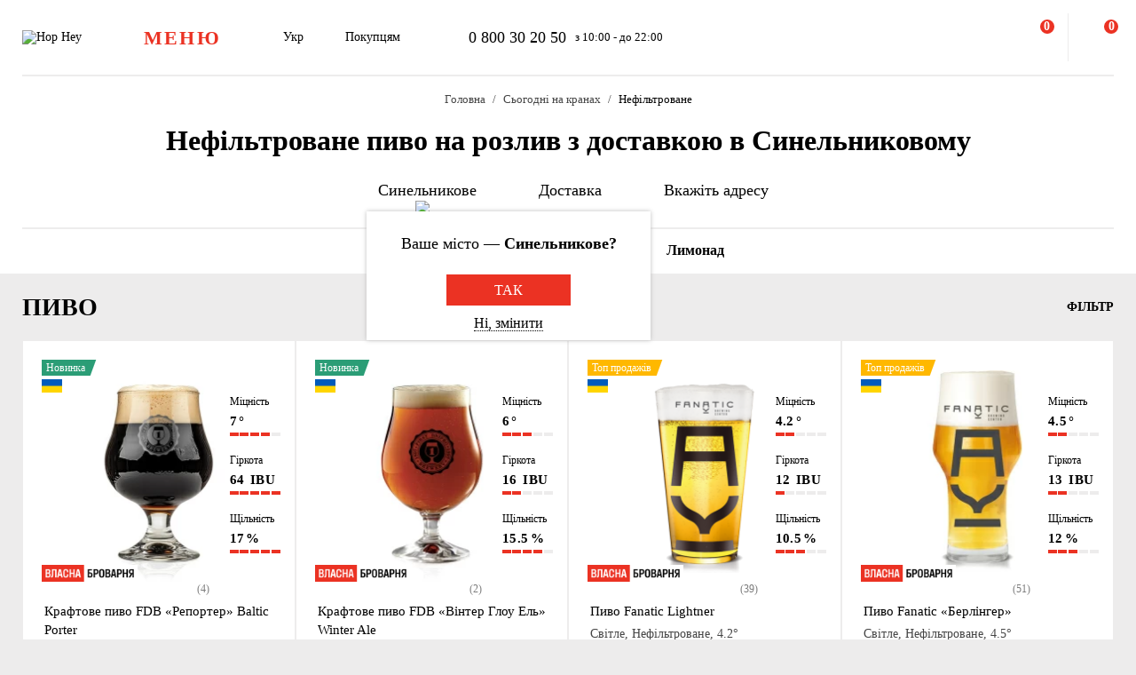

--- FILE ---
content_type: text/html; charset=UTF-8
request_url: https://hophey.ua/sinelnikove/rozlyvne/pyvo/vyd:nefiltrovane/
body_size: 40655
content:
<!DOCTYPE html>
<html xmlns="http://www.w3.org/1999/xhtml" xml:lang="uk" lang="uk" >
    <head>
        <title>Купити Нефільтроване розливне пиво з доставкою по місту Синельникове - Hop Hey</title>
        <meta http-equiv="X-UA-Compatible" content="IE=edge">

	    <meta property="og:title" content="Пиво на розлив. Розливне пиво купити з доставкою в Синельниковому в Hop Hey | Море Пива">
	    <meta property="og:description" content="Розливне пиво з доставкою в Синельниковому ✅ Гарантія якості ✅ Унікальні товари ✅ Впровадження інновацій ☎ 0 800 30 20 50. Широкий асортимент й ⭐ найкраща якість в інтернет-магазині Hop Hey | Море Пива">
	    <meta property="og:image" content="https://hophey.ua/local/templates/hophey/images/logo.svg">
	    <meta property="og:image:width" content="106">
	    <meta property="og:image:height" content="56">
        <meta name="viewport" content="initial-scale=1.0, width=device-width" />
<meta name="format-detection" content="telephone=no" />
        <!-- Pixel Facebook -->
        <script type="text/javascript">
            !function(b,e,f,g,a,c,d){
                b.fbq||(a=b.fbq=function(){
                    a.callMethod?a.callMethod.apply(a,arguments):a.queue.push(arguments)
                },
                b._fbq||(b._fbq=a),a.push=a,a.loaded=!0,a.version="2.0",a.queue=[],c=e.createElement(f),c.async=!0,c.src=g,d=e.getElementsByTagName(f)[0],d.parentNode.insertBefore(c,d))
            }(window,document,"script","https://connect.facebook.net/en_US/fbevents.js");
        </script>
        <script type="text/javascript" src="/local/templates/hophey/js/facebookPixelEvents.js?7115725"></script>
        <!-- End Pixel Facebook -->

        <!-- Google Tag Manager -->
        <script data-skip-moving="true">(function(w,d,s,l,i){w[l]=w[l]||[];w[l].push({'gtm.start':
                    new Date().getTime(),event:'gtm.js'});var f=d.getElementsByTagName(s)[0],
                j=d.createElement(s),dl=l!='dataLayer'?'&l='+l:'';j.async=true;j.src=
                'https://www.googletagmanager.com/gtm.js?id='+i+dl;f.parentNode.insertBefore(j,f);
            })(window,document,'script','dataLayer','GTM-MHKFQ9');
        </script>
        <!-- End Google Tag Manager -->
<meta http-equiv="Content-Type" content="text/html; charset=UTF-8" />
<meta name="robots" content="index, follow" />
<meta name="description" content="Нефільтроване пиво на розлив - великий вибір розливного пива в магазині Hop Hey (Море пива) ✅ Швидка доставка по місту Синельникове ✅ Доступні ціни ✅ Висока якість" />
<link rel="canonical" href="https://hophey.ua/sinelnikove/rozlyvne/pyvo/vyd:nefiltrovane/" />
<link href="/bitrix/js/main/core/css/core.min.css?16396526123575" type="text/css" rel="stylesheet" />



<link href="/bitrix/js/ui/fonts/opensans/ui.font.opensans.min.css?16396526051861" type="text/css"  rel="stylesheet" />
<link href="/bitrix/js/main/popup/dist/main.popup.bundle.min.css?163965261723520" type="text/css"  rel="stylesheet" />
<link href="/local/templates/hophey/components/sl/catalog/.default/style.css?17509288368229" type="text/css"  rel="stylesheet" />
<link href="/local/components/custom/relinking.list/templates/.default/style.css?17594006071077" type="text/css"  rel="stylesheet" />
<link href="/local/templates/hophey/fonts/stratos/font.css?16396527181902" type="text/css"  data-template-style="true"  rel="stylesheet" />
<link href="/local/templates/hophey/css/core.css?176788355312410" type="text/css"  data-template-style="true"  rel="stylesheet" />
<link href="/local/templates/hophey/css/main.css?1767884494189318" type="text/css"  data-template-style="true"  rel="stylesheet" />
<script type="text/javascript">if(!window.BX)window.BX={};if(!window.BX.message)window.BX.message=function(mess){if(typeof mess==='object'){for(let i in mess) {BX.message[i]=mess[i];} return true;}};</script>
<script type="text/javascript">(window.BX||top.BX).message({'JS_CORE_LOADING':'Завантаження...','JS_CORE_NO_DATA':'— Немає даних —','JS_CORE_WINDOW_CLOSE':'Закрити','JS_CORE_WINDOW_EXPAND':'Розгорнути','JS_CORE_WINDOW_NARROW':'Згорнути у вікно','JS_CORE_WINDOW_SAVE':'Зберегти','JS_CORE_WINDOW_CANCEL':'Скасувати','JS_CORE_WINDOW_CONTINUE':'Продовжити','JS_CORE_H':'г','JS_CORE_M':'хв','JS_CORE_S':'с','JSADM_AI_HIDE_EXTRA':'Приховати зайві','JSADM_AI_ALL_NOTIF':'Показати всі','JSADM_AUTH_REQ':'Потрібна авторизація!','JS_CORE_WINDOW_AUTH':'Увійти','JS_CORE_IMAGE_FULL':'Повний розмір'});</script>

<script type="text/javascript" src="/bitrix/js/main/core/core.min.js?1639652612260400"></script>

<script>BX.setJSList(['/bitrix/js/main/core/core_ajax.js','/bitrix/js/main/core/core_promise.js','/bitrix/js/main/polyfill/promise/js/promise.js','/bitrix/js/main/loadext/loadext.js','/bitrix/js/main/loadext/extension.js','/bitrix/js/main/polyfill/promise/js/promise.js','/bitrix/js/main/polyfill/find/js/find.js','/bitrix/js/main/polyfill/includes/js/includes.js','/bitrix/js/main/polyfill/matches/js/matches.js','/bitrix/js/ui/polyfill/closest/js/closest.js','/bitrix/js/main/polyfill/fill/main.polyfill.fill.js','/bitrix/js/main/polyfill/find/js/find.js','/bitrix/js/main/polyfill/matches/js/matches.js','/bitrix/js/main/polyfill/core/dist/polyfill.bundle.js','/bitrix/js/main/core/core.js','/bitrix/js/main/polyfill/intersectionobserver/js/intersectionobserver.js','/bitrix/js/main/lazyload/dist/lazyload.bundle.js','/bitrix/js/main/polyfill/core/dist/polyfill.bundle.js','/bitrix/js/main/parambag/dist/parambag.bundle.js']);
BX.setCSSList(['/bitrix/js/main/core/css/core.css','/bitrix/js/main/lazyload/dist/lazyload.bundle.css','/bitrix/js/main/parambag/dist/parambag.bundle.css']);</script>
<script type="text/javascript">(window.BX||top.BX).message({'LANGUAGE_ID':'ua','FORMAT_DATE':'DD.MM.YYYY','FORMAT_DATETIME':'DD.MM.YYYY HH:MI:SS','COOKIE_PREFIX':'hophey','SERVER_TZ_OFFSET':'7200','SITE_ID':'ua','SITE_DIR':'/','USER_ID':'','SERVER_TIME':'1769674242','USER_TZ_OFFSET':'0','USER_TZ_AUTO':'Y','bitrix_sessid':'e13d4633efbbcb7eefe6f5134b461f44'});</script>


<script type="text/javascript" src="/bitrix/js/main/core/core_fx.min.js?16396526129768"></script>
<script type="text/javascript" src="/bitrix/js/main/popup/dist/main.popup.bundle.min.js?163965261761026"></script>
<script type="text/javascript">
					(function () {
						"use strict";

						var counter = function ()
						{
							var cookie = (function (name) {
								var parts = ("; " + document.cookie).split("; " + name + "=");
								if (parts.length == 2) {
									try {return JSON.parse(decodeURIComponent(parts.pop().split(";").shift()));}
									catch (e) {}
								}
							})("BITRIX_CONVERSION_CONTEXT_ua");

							if (cookie && cookie.EXPIRE >= BX.message("SERVER_TIME"))
								return;

							var request = new XMLHttpRequest();
							request.open("POST", "/bitrix/tools/conversion/ajax_counter.php", true);
							request.setRequestHeader("Content-type", "application/x-www-form-urlencoded");
							request.send(
								"SITE_ID="+encodeURIComponent("ua")+
								"&sessid="+encodeURIComponent(BX.bitrix_sessid())+
								"&HTTP_REFERER="+encodeURIComponent(document.referrer)
							);
						};

						if (window.frameRequestStart === true)
							BX.addCustomEvent("onFrameDataReceived", counter);
						else
							BX.ready(counter);
					})();
				</script>
<script>BX.message({'SITE_TEMPLATE_PATH':'/local/templates/hophey'})</script>
<meta property="ya:interaction" content="XML_FORM" />
<meta property="ya:interaction:url" content="https://hophey.ua/sinelnikove/rozlyvne/pyvo/vyd:nefiltrovane/?mode=xml" />
<meta property="ya:interaction" content="XML_FORM" />
<meta property="ya:interaction:url" content="https://hophey.ua/sinelnikove/rozlyvne/pyvo/vyd:nefiltrovane/?mode=xml" />
<link rel="alternate" hreflang="uk" href="https://hophey.ua/sinelnikove/rozlyvne/pyvo/vyd:nefiltrovane/" />
<link rel="alternate" hreflang="ru" href="https://hophey.ua/ru/sinelnikovo/razlivnoe/pivo/vid:nefiltrovannoe/" />



<script type="text/javascript" src="/local/templates/hophey/js/lib/inputmask.min.js?1744485077107025"></script>
<script type="text/javascript" src="/local/templates/hophey/js/lib/jquery-3.6.0.min.js?163965271889501"></script>
<script type="text/javascript" src="/local/templates/hophey/js/lib/slick.min.js?163965271842863"></script>
<script type="text/javascript" src="/local/templates/hophey/js/lib/jquery.maskedinput.js?16396527184330"></script>
<script type="text/javascript" src="/local/templates/hophey/js/lib/jquery.toggled.js?176451369826605"></script>
<script type="text/javascript" src="/local/templates/hophey/js/lib/lazysizes.min.js?16396527187889"></script>
<script type="text/javascript" src="/local/templates/hophey/js/lib/jquery.dropdown.js?16396527183607"></script>
<script type="text/javascript" src="/local/templates/hophey/js/main.js?176579231791526"></script>
<script type="text/javascript" src="/local/templates/hophey/js/ecommerce.js?17689110608989"></script>
<script type="text/javascript" src="/local/templates/hophey/components/asd/subscribe.quick.form/.default/script.js?17220635141216"></script>
<script type="text/javascript" src="/local/templates/hophey/components/sl/catalog.smart.filter/.default/filter.js?168310208030103"></script>

		<script>
			(function(i,s,o,g,r,a,m){
					i["esSdk"] = r;
					i[r] = i[r] || function() {
						(i[r].q = i[r].q || []).push(arguments)
					}, a=s.createElement(o), m=s.getElementsByTagName(o)[0]; a.async=1; a.src=g;
					m.parentNode.insertBefore(a,m)}
			) (window, document, "script", "https://esputnik.com/scripts/v1/public/scripts?apiKey=eyJhbGciOiJSUzI1NiJ9.[base64].WYgEZzfycYN5L0HwccB7CGwpTzh4Wklbo-8mxdjj2lGMRtSvVwudT-8NjYIxd0Wvqw1vvyjKWGeeLOwbjqcW2Q&domain=F775CB76-DA87-4002-A21B-50EBAE9CD995", "es");
			es("pushOn");
		</script>

<link href="/local/templates/hophey/css/updates.css?4245910" type="text/css" data-template-style="true" rel="stylesheet">

	</head>
    <body class="site_ua  catalog-page">
	    <!-- Google Tag Manager (noscript) -->
	    <noscript><iframe src="https://www.googletagmanager.com/ns.html?id=GTM-MHKFQ9"
	                      height="0" width="0" style="display:none;visibility:hidden"></iframe></noscript>
	    <!-- End Google Tag Manager (noscript) -->

	    
    <div id="panel"></div>

<div class="headline js-headline">
    <div class="container">
        <div class="d-flex headline-inner">
            	<a class="d-flex flex-auto flex-center headline-item headline-logo" href="/">
	    <img src="/local/templates/hophey/images/logo.svg" alt="Hop Hey">
	</a>
            <div class="d-flex flex-auto headline-item main-menu">
                <button class="headline-menu-btn js-toggle-class" data-item-selector="#headline-sidebar-menu">
                    <span class="d-flex flex-center btn btn-vector headline-menu-btn-inner to-360-hidden">
                        <span class="text-medium text-uppercase">меню</span>
                    </span>
                    <span class="d-flex flex-center headline-btn from-360-hidden">
                        <span class="icon-burger"></span>
                    </span>
                </button>
            </div>
            <div class="d-flex flex-auto headline-item common-info to-992-hidden">
                <div class="d-flex headline-language-switcher dropdown">
    <span class="dropdown-btn">
        <span class="dropdown-btn-text">Укр</span>
        <span class="icon-dropdown icon-xs"></span>
    </span>
    <div class="dropdown-area">
        <div class="dropdown-container dropdown-container-auto">
            <div class="d-flex flex-column dropdown-menu-list"><span class="d-flex flex-fill dropdown-menu-item dropdown-selected" data-lang_id="uk" data-href="/">
                        <span class="dropdown-menu-item-title">Укр</span>
                        <span class="move-right icon-checkbox-mark icon-xs"></span></span><span class="d-flex flex-fill dropdown-menu-item" data-lang_id="ru" data-href="/ru">
                        <span class="dropdown-menu-item-title text-light">Рос</span>
                        </span></div>
        </div>
    </div>
</div>
                <div class="d-flex headline-nav-menu dropdown">
    <span class="dropdown-btn">
        <span class="dropdown-btn-text">Покупцям</span>
        <span class="icon-dropdown icon-xs"></span>
    </span>
    <div class="dropdown-area">
        <div class="dropdown-container">
            <nav class="d-flex flex-column dropdown-menu-list">
                            <a class="d-flex flex-fill dropdown-menu-item" href="/help/delivery/">
                    <span class="dropdown-menu-item-title text-light">Доставка і оплата</span>
                </a>
                                <a class="d-flex flex-fill dropdown-menu-item" href="/contacts/magaziny/">
                    <span class="dropdown-menu-item-title text-light">Магазини</span>
                </a>
                                <a class="d-flex flex-fill dropdown-menu-item" href="/help/faq/">
                    <span class="dropdown-menu-item-title text-light">Часто задавані питання</span>
                </a>
                                <a class="d-flex flex-fill dropdown-menu-item" href="/company/tenders/">
                    <span class="dropdown-menu-item-title text-light">Пропозиції</span>
                </a>
                                <a class="d-flex flex-fill dropdown-menu-item" href="/info/news/">
                    <span class="dropdown-menu-item-title text-light">Новини</span>
                </a>
                                <a class="d-flex flex-fill dropdown-menu-item" href="/info/tips_and_reviews/">
                    <span class="dropdown-menu-item-title text-light">Поради та огляди</span>
                </a>
                            </nav>
        </div>
    </div>
</div>            </div>
            <div class="d-flex flex-auto headline-item headline-contacts to-992-hidden">
                <a class="contacts-phone" href="tel:0800302050">0 800 30 20 50</a>
<span class="contacts-schedule">з 10:00 - до 22:00</span>            </div>
            <div class="d-flex flex-fill to-768-hidden"></div>
            <button class="d-flex flex-auto headline-btn btn-personal js-toggle-class js-ajax-call js-toggle-class-not-close-other" data-ajax-action="user-auth" data-item-selector="#user-auth">
        <span class="icon-user"></span>
    </button><button class="d-flex flex-auto headline-btn btn-search js-toggle-class" data-item-selector="#main-search">
    <span class="icon-search"></span>
</button>
<button class="d-flex flex-auto headline-btn btn-favorites js-btn-favorites js-ajax-call js-toggle-class" data-ajax-action="user-favorites" data-item-selector="#user-favorites" data-item-refresh="N">
    <span class="icon-favorites"></span>
</button>
<span class="hr-vertical to-768-hidden"></span>
<button class="d-flex flex-auto headline-btn btn-cart js-fix-body-scroll js-toggle-class js-ajax-call" data-ajax-action="basket" data-item-selector="#user-basket">
    <span class="icon-cart"></span>
    <span class="d-flex flex-center flex-auto headline-btn-counter text-bold js-basket-line-items-counter">0</span>
</button>
        </div>
    </div>
</div>
    <header>
        <div class="head-page-info"><div class="head-breadcrumbs" itemscope="" itemtype="http://schema.org/BreadcrumbList">
                         <div class="container">
                            <div class="d-flex flex-wrap head-breadcrumbs-inner">
        <div class="head-breadcrumbs-item" id="bx_breadcrumb_0" itemprop="itemListElement" itemscope itemtype="http://schema.org/ListItem"><a class="head-breadcrumbs-item-inner" href="/" title="Головна" itemprop="item"><span itemprop="name" class="text-dark-gray">Головна</span></a><meta itemprop="position" content="1"></div><div class="head-breadcrumbs-item" id="bx_breadcrumb_1" itemprop="itemListElement" itemscope itemtype="http://schema.org/ListItem"><a class="head-breadcrumbs-item-inner" href="/sinelnikove/rozlyvne/" title="Сьогодні на кранах" itemprop="item"><span itemprop="name" class="text-dark-gray">Сьогодні на кранах</span></a><meta itemprop="position" content="2"></div><div class="head-breadcrumbs-item" id="bx_breadcrumb_2" itemprop="itemListElement" itemscope itemtype="http://schema.org/ListItem"><span class="head-breadcrumbs-item-inner"><link href="/sinelnikove/rozlyvne/pyvo/vyd:nefiltrovane/" itemprop="item"><span itemprop="name">Нефільтроване </span></span><meta itemprop="position" content="3"></span></div></div></div></div>                    <div class="head-page-title">
                        <div class="container">
                            <div class="d-flex head-page-title-inner">
                                <h1 class="text-medium">Нефільтроване пиво на розлив з доставкою в Синельниковому </h1>
                            </div>
                        </div>
                    </div>
                    <div class="head-location">
    <div class="container">
        <div class="head-location-inner">
            <div class="d-flex flex-center head-location-list">
                <div class="d-flex head-location-item head-location-city dropdown js-toggle-class js-ajax-call" data-ajax-content-type="json" data-ajax-action="location_step_2" data-item-selector="#location-city-list">
                    <span class="dropdown-btn">                        <span class="icon-city icon-md"></span>
						<span class="dropdown-btn-text text-nowrap">Синельникове</span>
                        <span class="icon-dropdown icon-xs"></span>
                    </span>

                </div>
                <div class="d-flex head-location-item head-location-city dropdown header_delivery_type js-overlay-hidden js-toggle-class js-ajax-call" data-ecommerce="y" data-ajax-content-type="json"
                     data-ajax-action="location_step_3" data-item-selector="#delivery-type-select-254" data-city_id="254">
                    <span class="dropdown-btn">
                        <span class="icon-truck icon-md"></span>
                        <span class="dropdown-btn-text text-nowrap">Доставка</span>
                        <span class="icon-dropdown icon-xs"></span>
                    </span>
                    <div class="dropdown-area" style="display: none">
                        <div class="dropdown-container dropdown-container-auto scrollbar-slim">
                            <div class="d-flex flex-column dropdown-menu-list">
                                                                    <a class="d-flex flex-fill dropdown-menu-item js-toggle-class js-ajax-call" data-ajax-content-type="html" data-ajax-action="location_step_4" data-item-selector="#delivery-type-pickup-254" data-city_id="254" href="#">
                                        <span class="dropdown-menu-item-title text-light">Самовивіз</span>
                                                                            </a>
                                                                        <a class="d-flex flex-fill dropdown-menu-item dropdown-selected js-toggle-class js-ajax-call" data-ajax-content-type="html" data-ajax-action="location_step_5" data-item-selector="#delivery-type-courier-254" data-city_id="254" href="#">
                                        <span class="dropdown-menu-item-title ">Доставка</span>
                                                                                    <span class="move-right icon-checkbox-mark icon-xs"></span>
                                                                            </a>
                                                                </div>
                        </div>
                    </div>
                </div>
                                <div class="d-flex head-location-item head-location-city dropdown head-location-address">
                    <span class="dropdown-btn js-toggle-class js-ajax-call" data-ajax-content-type="html" data-ajax-action="location_step_5" data-item-selector="#delivery-type-courier-254" data-city_id="254">
                        <span class="icon-mark icon-md"></span>
                        <span class="dropdown-btn-text text-ellipsis">Вкажіть адресу</span>
                        <span class="icon-dropdown icon-xs"></span>
                    </span>

                </div>
	                        </div>
        </div>
    </div>
</div>        </div>
    </header>
            <main data-ecommerce=""><script>
var IBLOCK_ID = '14';
var SECTION_ID = '148';
var SECTION_CODE_PATH = decodeURIComponent('rozlyvne');
var currentStartURL = decodeURIComponent('/sinelnikove/rozlyvne/pyvo/vyd:nefiltrovane/');
</script>
<section>
    <div class="d-flex catalog-top-panel bg-white sticky-filter-menu">
        <div class="container">
            <div class="d-flex catalog-panel-inner flex-center scroll-wrapper">
                
	<img class="scroll-arrow left" src="/local/templates/hophey/components/bitrix/catalog.section.list/catalog_navigation/icon/left.svg" >
	<div class="d-flex subsections scrollbar-hidden scroll-container">
		<div id="subsection_menu" class="d-flex subsections-list scroll-content">

			<a class=" flex-auto subsections-item-ajax subsections-item"
			   href="/sinelnikove/rozlyvne/" data-section_id="all" data-section_name="Сьогодні на кранах">
				<span class="text-medium">Всі товари</span>
			</a>

								<a class="subsections-item-selected flex-auto subsections-item-ajax subsections-item" href="/sinelnikove/rozlyvne/pyvo/" data-section_id="148"
					   data-section_name="Пиво">
						<span class="text-medium">Пиво</span>
					</a>
													<a class="flex-auto subsections-item-ajax subsections-item" href="/sinelnikove/rozlyvne/sydr/" data-section_id="119"
					   data-section_name="Сидр">
						<span class="text-medium">Сидр</span>
					</a>
													<a class="flex-auto subsections-item-ajax subsections-item" href="/sinelnikove/rozlyvne/vyno/" data-section_id="211"
					   data-section_name="Вино">
						<span class="text-medium">Вино</span>
					</a>
													<a class="flex-auto subsections-item-ajax subsections-item" href="/sinelnikove/rozlyvne/lymonad/" data-section_id="152"
					   data-section_name="Лимонад">
						<span class="text-medium">Лимонад</span>
					</a>
										</div>
	</div>
	<img class="scroll-arrow right" src="/local/templates/hophey/components/bitrix/catalog.section.list/catalog_navigation/icon/right.svg" >
	<div class="fixed-subsections">
		<button class="subsections-btn js-fix-body-scroll js-toggle-class" data-item-selector="#headline-sidebar-menu-catalog"></button>
	</div>
	<div id="subsections-sidebar" class="sidebar sidebar-close-btn-outside sidebar-align-left headline-sidebar-menu">
		<span class="d-flex flex-auto flex-center sidebar-close rounded bg-red js-toggle-class-close">
			<span class="icon-close icon-sm"></span>
		</span>
		<div class="sidebar-body scrollbar-hidden">
			<div class="d-flex flex-column sidebar-inner">
				<div class="d-flex flex-column headline-sidebar-menu-group">
					<div class="subsections-title">Сьогодні на кранах</div>
					<div class="d-flex flex-column sidebar-subsections-list">
													<a class="flex-auto js-toggle-class js-ignore-self-toggle js-overlay-hidden js-toggle-class-ignore-keyup subsections-item"
							   href="/sinelnikove/rozlyvne/pyvo/" data-scroll-to-catalog-section="[data-section_id='148']">
								<span class="text-medium">Пиво</span>
							</a>
													<a class="flex-auto js-toggle-class js-ignore-self-toggle js-overlay-hidden js-toggle-class-ignore-keyup subsections-item"
							   href="/sinelnikove/rozlyvne/sydr/" data-scroll-to-catalog-section="[data-section_id='119']">
								<span class="text-medium">Сидр</span>
							</a>
													<a class="flex-auto js-toggle-class js-ignore-self-toggle js-overlay-hidden js-toggle-class-ignore-keyup subsections-item"
							   href="/sinelnikove/rozlyvne/vyno/" data-scroll-to-catalog-section="[data-section_id='211']">
								<span class="text-medium">Вино</span>
							</a>
													<a class="flex-auto js-toggle-class js-ignore-self-toggle js-overlay-hidden js-toggle-class-ignore-keyup subsections-item"
							   href="/sinelnikove/rozlyvne/lymonad/" data-scroll-to-catalog-section="[data-section_id='152']">
								<span class="text-medium">Лимонад</span>
							</a>
											</div>
				</div>
			</div>
		</div>
	</div>
	<script>
	/*document.addEventListener('DOMContentLoaded', function () {
		const container = document.querySelector('.scroll-container');
		const activeTab = container.querySelector('.subsections-item.subsections-item-selected');

		if (activeTab) {
			const tabOffset = activeTab.offsetLeft;
			const scrollOffset = tabOffset - (container.clientWidth / 2) + (activeTab.offsetWidth / 2);
			container.scrollTo({ left: scrollOffset, behavior: 'smooth' });
		}
	});*/
	window.addEventListener('load', function () {
		const container = document.querySelector('.scroll-container');
		const activeTab = container?.querySelector('.subsections-item.subsections-item-selected');

		if (activeTab) {
			const tabOffset = activeTab.offsetLeft;
			const scrollOffset = tabOffset - (container.clientWidth / 2) + (activeTab.offsetWidth / 2);

			// микрозадержка, чтобы дать браузеру отрисоваться
			setTimeout(() => {
				container.scrollTo({ left: scrollOffset, behavior: 'smooth' });
			}, 2000);
		}
	});
</script>
            </div>
        </div>
    </div>
	<script>
		document.addEventListener("DOMContentLoaded", function () {
			const menu = document.querySelector('.sticky-filter-menu');

			window.addEventListener('scroll', function () {
				const offset = menu.offsetTop - 85;
				if (window.scrollY > offset) {
					menu.classList.add('shadow');
				} else {
					menu.classList.remove('shadow');
				}
			});
		});

		document.addEventListener('DOMContentLoaded', function () {
			const container = document.querySelector('.scroll-container');
			const leftArrow = document.querySelector('.scroll-arrow.left');
			const rightArrow = document.querySelector('.scroll-arrow.right');

			function updateArrows() {
				const scrollLeft = container.scrollLeft;
				const maxScrollLeft = container.scrollWidth - container.clientWidth;

				leftArrow.style.display = scrollLeft > 0 ? 'block' : 'none';
				rightArrow.style.display = scrollLeft < maxScrollLeft ? 'block' : 'none';
			}

			// Прокрутка по нажатию
			leftArrow.addEventListener('click', () => {
				container.scrollBy({ left: -150, behavior: 'smooth' });
			});

			rightArrow.addEventListener('click', () => {
				container.scrollBy({ left: 150, behavior: 'smooth' });
			});

			// Отслеживать скролл и ресайз
			container.addEventListener('scroll', updateArrows);
			window.addEventListener('resize', updateArrows);

			// Первоначальная проверка
			updateArrows();
		});

	</script>
	    <div class="catalog-items-list bg-gray">
        <div class="container">
            <div id="section-items-wrapper_148">
        <div class="d-flex flex-wrap catalog-top-panel">
	        <div class="change_title_tag">
	            <h2 class="d-flex move-left" data-section_id="148">ПИВО</h2>
	        </div>
                        <div class="d-flex move-right catalog-filter">
                <button id="filter_button_pivo" class="d-flex flex-center flex-auto catalog-filter-btn js-toggle-class" data-item-selector="#catalog-filter-sidebar_148">
                    <span class="icon-filter panel-icon"></span>
                    <span class="text-bold text-uppercase">Фільтр</span>
                </button>
            </div>
                    </div>
        <div class="d-flex flex-wrap product-list">
            <!-- items-container -->
                            <div class="product noecommerce  is_not_authorized                " view-sort="5"
					 view-type="plate" data-product_id="11133946" style="min-height: 280px" data-index="1"
                     data-name="Крафтовое пиво FDB «Репортер» Baltic Porter" data-price="99.90" data-brand="First Dnipro Brewery"
                     data-category="Пиво" data-item_variant="Україна" data-mitsnist="7°"
					 data-hirkota="64 IBU" data-shchilnist="17%" data-list_name="" data-list_id=""
					 data-ratio="0.5" data-ratio_id="4">
                    <div class="d-flex product-inner">
                        <div class="d-flex product-card">
                            <div class="d-flex flex-auto product-card-main">
                                <a class="d-flex flex-auto product-picture " href="/product/kraftove-pyvo-fdb-reporter-baltic-porter">
                                    <img
                                        
                 src="[data-uri]"
                 data-lazyload
                 data-src="/upload/resize_cache/iblock/81f/ls4u8jmphj48c369nt5c39gucgcn5shs/300_240_140cd750bba9870f18aada2478b24840a/kraftovoe-pivo-fdb-reporter-baltic-porter.jpg"
                 class="lazyload"
                                                    alt=""
                                        title=""
                                        height="240"
                                        width="172"
                                    >
                                </a>
	                            <div class="d-flex product-params-list new-params-list ">
												                            <div class="d-flex flex-column flex-fill product-params-item">
				                            <div class="product-params-item-title">Міцність</div>
				                            <div class="product-params-item-value">
					                            <span class="text-bold">7<span class="product-params-item-measure">°</span></span>
				                            </div>
				                            <div class="d-flex flex-row-r product-params-scale">
																		                            <input type="radio" value="5">
						                            <span class="product-params-scale-item-bar"></span>
																			                            <input type="radio" value="4" checked>
						                            <span class="product-params-scale-item-bar"></span>
																			                            <input type="radio" value="3">
						                            <span class="product-params-scale-item-bar"></span>
																			                            <input type="radio" value="2">
						                            <span class="product-params-scale-item-bar"></span>
																			                            <input type="radio" value="1">
						                            <span class="product-params-scale-item-bar"></span>
																	                            </div>
			                            </div>
													                            <div class="d-flex flex-column flex-fill product-params-item">
				                            <div class="product-params-item-title">Гіркота</div>
				                            <div class="product-params-item-value">
					                            <span class="text-bold">64 <span class="product-params-item-measure">IBU</span></span>
				                            </div>
				                            <div class="d-flex flex-row-r product-params-scale">
																		                            <input type="radio" value="5" checked>
						                            <span class="product-params-scale-item-bar"></span>
																			                            <input type="radio" value="4">
						                            <span class="product-params-scale-item-bar"></span>
																			                            <input type="radio" value="3">
						                            <span class="product-params-scale-item-bar"></span>
																			                            <input type="radio" value="2">
						                            <span class="product-params-scale-item-bar"></span>
																			                            <input type="radio" value="1">
						                            <span class="product-params-scale-item-bar"></span>
																	                            </div>
			                            </div>
													                            <div class="d-flex flex-column flex-fill product-params-item">
				                            <div class="product-params-item-title">Щільність</div>
				                            <div class="product-params-item-value">
					                            <span class="text-bold">17<span class="product-params-item-measure">%</span></span>
				                            </div>
				                            <div class="d-flex flex-row-r product-params-scale">
																		                            <input type="radio" value="5" checked>
						                            <span class="product-params-scale-item-bar"></span>
																			                            <input type="radio" value="4">
						                            <span class="product-params-scale-item-bar"></span>
																			                            <input type="radio" value="3">
						                            <span class="product-params-scale-item-bar"></span>
																			                            <input type="radio" value="2">
						                            <span class="product-params-scale-item-bar"></span>
																			                            <input type="radio" value="1">
						                            <span class="product-params-scale-item-bar"></span>
																	                            </div>
			                            </div>
											                            </div>
																	<div class="d-flex product-own own_brewery catalog">
										<img src="/local/templates/hophey/images/own_brewery.png">
									</div>
																										                            <div class="d-flex flex-center rating rating_new">
			                            <div class="d-flex rating-list">
																                            <span class="d-flex flex-center flex-auto rating-item">
                                                            <span class="icon-star-filled"></span>
                                                        </span>
																	                            <span class="d-flex flex-center flex-auto rating-item">
                                                            <span class="icon-star-filled"></span>
                                                        </span>
																	                            <span class="d-flex flex-center flex-auto rating-item">
                                                            <span class="icon-star-filled"></span>
                                                        </span>
																	                            <span class="d-flex flex-center flex-auto rating-item">
                                                            <span class="icon-star-half"></span>
                                                        </span>
																	                            <span class="d-flex flex-center flex-auto rating-item">
                                                            <span class="icon-star-empty"></span>
                                                        </span>
															                            </div>
			                            			                            <div class="flex-auto reviews-count">(4)</div>
		                            </div>
									
                                <div class="d-flex flex-column flex-fill product-info">
                                                                            <div class="d-flex product-stickers-list">
                                                                                            <div class="product-sticker sticker-bg-new">
                                                    <span>Новинка</span>
                                                </div>
                                                																							<div class="product-flag" style="background-image: url('/local/templates/hophey/images/flags/415856.png')" title="Україна"></div>
											                                        </div>
                                        	                                	                                	                                    <div class="d-flex product-floating-controls">
	                                        	                                            	                                            	                                    </div>
	                                                                    <div class="d-flex product-info-inner">
                                        <a class="product-title" href="/product/kraftove-pyvo-fdb-reporter-baltic-porter">
                                            <span class="font-medium">Крафтове пиво FDB «Репортер» Baltic Porter</span>
                                        </a>
                                        <div class="product-preview-info">
                                            <span class="text-dark-gray">Темне, Нефільтроване, 7°</span>
                                        </div>
                                    </div>
                                    <div class="d-flex flex-column product-info-bottom">

                                        <div class="d-flex product-controls">
                                            
            <div class="d-flex flex-column product-prices">
                <div class="d-flex product-price">
        
                    <span class="product-price-current">
                        <span class="text-bold">99.90</span>
                    </span>
                </div>
                <span class="product-price-currency">грн за 1 кг</span>
            </div>
                                                    <div class="product-selection move-right">
													                                                <button class="d-flex flex-auto flex-center product-add-to-cart js-add-to-basket " data-product_id="11133946">
	                                                    <span class="icon-cart-red"></span>
	                                                </button>
	                                                <div class="d-flex product-quantity-controls icon-quantity-bg hidden">
	                                                    <button class="flex-auto product-quantity-control product-quantity-minus icon-quantity-minus-btn js-quantity-minus"
	                                                            data-product_id="11133946"></button>
	                                                    <input
	                                                            class="product-quantity-input text-center js-quantity-current"
	                                                            type="number"
	                                                            name="quantity"
	                                                            value="1"
	                                                            min="0.5"
	                                                            max="15.5"
	                                                            data-min="0.5"
	                                                            data-max="15.5"
	                                                            data-ratio="0.5"
	                                                            data-product_id="11133946"
	                                                    >
	                                                    <button class="flex-auto product-quantity-control product-quantity-plus icon-quantity-plus-btn js-quantity-plus"></button>
	                                                </div>
	                                                                                        </div>
                                        </div>
                                    </div>
                                </div>
                            </div>
                            <div class="d-flex flex-column product-footer product-show-on-hover to-768-hidden">

                                                                    <div class="product-preview-text text-ellipsis four-line-clamp">
                                        <span class="text-dark-gray">Насичений нефільтрований Baltic Porter міцністю 7% з глибоким темно-коричневим кольором та рубіновими відблисками. В ароматі домінують кава та темний шоколад із легкими трав'яно-цитрусовими нюансами. Смак складний і виразний: свіжомелена кава, какао, сухофрукти, карамель та нотка димності, доповнені благородною, впевненою гіркотою (64 IBU) від хмелю та обсмаженого солоду. Сухий кавовий післясмак із пряним акцентом підкреслює характер стилю. Зварений на купажі з шести солодів з додаванням коричневого тростинного цукру; відмінно поєднується з м'ясом на грилі, копченостями, витриманими сирами та шоколадними десертами.</span>
                                    </div>
                                                                </div>
                        </div>
                    </div>
                </div>
                                <div class="product noecommerce  is_not_authorized                " view-sort="5"
					 view-type="plate" data-product_id="11136849" style="min-height: 280px" data-index="2"
                     data-name="Крафтовое пиво FDB «Винтер Глоу Эль» Winter Ale" data-price="99.90" data-brand="First Dnipro Brewery"
                     data-category="Пиво" data-item_variant="Україна" data-mitsnist="6°"
					 data-hirkota="16 IBU" data-shchilnist="15.5%" data-list_name="" data-list_id=""
					 data-ratio="0.5" data-ratio_id="4">
                    <div class="d-flex product-inner">
                        <div class="d-flex product-card">
                            <div class="d-flex flex-auto product-card-main">
                                <a class="d-flex flex-auto product-picture " href="/product/kraftove-pyvo-fdb-vinter-glou-el-winter-ale">
                                    <img
                                        
                 src="[data-uri]"
                 data-lazyload
                 data-src="/upload/resize_cache/iblock/74f/gt2hnz8ubahyzwxxv14uy36lwq3t005d/300_240_140cd750bba9870f18aada2478b24840a/kraftovoe-pivo-fdb-vinter-glou-el-winter-ale.jpg"
                 class="lazyload"
                                                    alt=""
                                        title=""
                                        height="240"
                                        width="172"
                                    >
                                </a>
	                            <div class="d-flex product-params-list new-params-list ">
												                            <div class="d-flex flex-column flex-fill product-params-item">
				                            <div class="product-params-item-title">Міцність</div>
				                            <div class="product-params-item-value">
					                            <span class="text-bold">6<span class="product-params-item-measure">°</span></span>
				                            </div>
				                            <div class="d-flex flex-row-r product-params-scale">
																		                            <input type="radio" value="5">
						                            <span class="product-params-scale-item-bar"></span>
																			                            <input type="radio" value="4">
						                            <span class="product-params-scale-item-bar"></span>
																			                            <input type="radio" value="3" checked>
						                            <span class="product-params-scale-item-bar"></span>
																			                            <input type="radio" value="2">
						                            <span class="product-params-scale-item-bar"></span>
																			                            <input type="radio" value="1">
						                            <span class="product-params-scale-item-bar"></span>
																	                            </div>
			                            </div>
													                            <div class="d-flex flex-column flex-fill product-params-item">
				                            <div class="product-params-item-title">Гіркота</div>
				                            <div class="product-params-item-value">
					                            <span class="text-bold">16 <span class="product-params-item-measure">IBU</span></span>
				                            </div>
				                            <div class="d-flex flex-row-r product-params-scale">
																		                            <input type="radio" value="5">
						                            <span class="product-params-scale-item-bar"></span>
																			                            <input type="radio" value="4">
						                            <span class="product-params-scale-item-bar"></span>
																			                            <input type="radio" value="3">
						                            <span class="product-params-scale-item-bar"></span>
																			                            <input type="radio" value="2" checked>
						                            <span class="product-params-scale-item-bar"></span>
																			                            <input type="radio" value="1">
						                            <span class="product-params-scale-item-bar"></span>
																	                            </div>
			                            </div>
													                            <div class="d-flex flex-column flex-fill product-params-item">
				                            <div class="product-params-item-title">Щільність</div>
				                            <div class="product-params-item-value">
					                            <span class="text-bold">15.5<span class="product-params-item-measure">%</span></span>
				                            </div>
				                            <div class="d-flex flex-row-r product-params-scale">
																		                            <input type="radio" value="5">
						                            <span class="product-params-scale-item-bar"></span>
																			                            <input type="radio" value="4" checked>
						                            <span class="product-params-scale-item-bar"></span>
																			                            <input type="radio" value="3">
						                            <span class="product-params-scale-item-bar"></span>
																			                            <input type="radio" value="2">
						                            <span class="product-params-scale-item-bar"></span>
																			                            <input type="radio" value="1">
						                            <span class="product-params-scale-item-bar"></span>
																	                            </div>
			                            </div>
											                            </div>
																	<div class="d-flex product-own own_brewery catalog">
										<img src="/local/templates/hophey/images/own_brewery.png">
									</div>
																										                            <div class="d-flex flex-center rating rating_new">
			                            <div class="d-flex rating-list">
																                            <span class="d-flex flex-center flex-auto rating-item">
                                                            <span class="icon-star-filled"></span>
                                                        </span>
																	                            <span class="d-flex flex-center flex-auto rating-item">
                                                            <span class="icon-star-filled"></span>
                                                        </span>
																	                            <span class="d-flex flex-center flex-auto rating-item">
                                                            <span class="icon-star-filled"></span>
                                                        </span>
																	                            <span class="d-flex flex-center flex-auto rating-item">
                                                            <span class="icon-star-filled"></span>
                                                        </span>
																	                            <span class="d-flex flex-center flex-auto rating-item">
                                                            <span class="icon-star-half"></span>
                                                        </span>
															                            </div>
			                            			                            <div class="flex-auto reviews-count">(2)</div>
		                            </div>
									
                                <div class="d-flex flex-column flex-fill product-info">
                                                                            <div class="d-flex product-stickers-list">
                                                                                            <div class="product-sticker sticker-bg-new">
                                                    <span>Новинка</span>
                                                </div>
                                                																							<div class="product-flag" style="background-image: url('/local/templates/hophey/images/flags/415856.png')" title="Україна"></div>
											                                        </div>
                                        	                                	                                	                                    <div class="d-flex product-floating-controls">
	                                        	                                            	                                            	                                    </div>
	                                                                    <div class="d-flex product-info-inner">
                                        <a class="product-title" href="/product/kraftove-pyvo-fdb-vinter-glou-el-winter-ale">
                                            <span class="font-medium">Крафтове пиво FDB «Вінтер Глоу Ель» Winter Ale</span>
                                        </a>
                                        <div class="product-preview-info">
                                            <span class="text-dark-gray">Темне, Нефільтроване, 6°</span>
                                        </div>
                                    </div>
                                    <div class="d-flex flex-column product-info-bottom">

                                        <div class="d-flex product-controls">
                                            
            <div class="d-flex flex-column product-prices">
                <div class="d-flex product-price">
        
                    <span class="product-price-current">
                        <span class="text-bold">99.90</span>
                    </span>
                </div>
                <span class="product-price-currency">грн за 1 кг</span>
            </div>
                                                    <div class="product-selection move-right">
													                                                <button class="d-flex flex-auto flex-center product-add-to-cart js-add-to-basket " data-product_id="11136849">
	                                                    <span class="icon-cart-red"></span>
	                                                </button>
	                                                <div class="d-flex product-quantity-controls icon-quantity-bg hidden">
	                                                    <button class="flex-auto product-quantity-control product-quantity-minus icon-quantity-minus-btn js-quantity-minus"
	                                                            data-product_id="11136849"></button>
	                                                    <input
	                                                            class="product-quantity-input text-center js-quantity-current"
	                                                            type="number"
	                                                            name="quantity"
	                                                            value="1"
	                                                            min="0.5"
	                                                            max="19"
	                                                            data-min="0.5"
	                                                            data-max="19"
	                                                            data-ratio="0.5"
	                                                            data-product_id="11136849"
	                                                    >
	                                                    <button class="flex-auto product-quantity-control product-quantity-plus icon-quantity-plus-btn js-quantity-plus"></button>
	                                                </div>
	                                                                                        </div>
                                        </div>
                                    </div>
                                </div>
                            </div>
                            <div class="d-flex flex-column product-footer product-show-on-hover to-768-hidden">

                                                                    <div class="product-preview-text text-ellipsis four-line-clamp">
                                        <span class="text-dark-gray">Нефільтрований зимовий ель міцністю 6% насиченого темно-рубінового кольору з щільною кремовою піною. Аромат яскравий, «глінтвейновий»: кориця, гвоздика, мускатний горіх та апельсинова цедра поєднуються з карамельними та хлібними солодовими нотами. Смак багатошаровий і гармонійний — м'яка карамельна насолода, сухофрукти, прянощі та легка цитрусова свіжість, з мінімальною, ледь помітною гіркотою. Довгий, теплий і пряний післясмак створює затишний зимовий настрій. Ідеально підходить до м'ясних страв, копченостей та пряних десертів.</span>
                                    </div>
                                                                </div>
                        </div>
                    </div>
                </div>
                                <div class="product noecommerce  is_not_authorized                " view-sort="13"
					 view-type="plate" data-product_id="8164003" style="min-height: 280px" data-index="3"
                     data-name="Пиво Fanatic Lightner" data-price="45.90" data-brand="Fanatic"
                     data-category="Пиво" data-item_variant="Україна" data-mitsnist="4.2°"
					 data-hirkota="12 IBU" data-shchilnist="10.5%" data-list_name="" data-list_id=""
					 data-ratio="0.5" data-ratio_id="4">
                    <div class="d-flex product-inner">
                        <div class="d-flex product-card">
                            <div class="d-flex flex-auto product-card-main">
                                <a class="d-flex flex-auto product-picture " href="/product/pivo-lightner-svitle-nefiltrovane">
                                    <img
                                        
                 src="[data-uri]"
                 data-lazyload
                 data-src="/upload/resize_cache/iblock/d8c/26muw8dguepc5pbnt51ubacla4c9jyso/300_240_140cd750bba9870f18aada2478b24840a/pivo-fanatic-lightner.png"
                 class="lazyload"
                                                    alt=""
                                        title=""
                                        height="240"
                                        width="172"
                                    >
                                </a>
	                            <div class="d-flex product-params-list new-params-list ">
												                            <div class="d-flex flex-column flex-fill product-params-item">
				                            <div class="product-params-item-title">Міцність</div>
				                            <div class="product-params-item-value">
					                            <span class="text-bold">4.2<span class="product-params-item-measure">°</span></span>
				                            </div>
				                            <div class="d-flex flex-row-r product-params-scale">
																		                            <input type="radio" value="5">
						                            <span class="product-params-scale-item-bar"></span>
																			                            <input type="radio" value="4">
						                            <span class="product-params-scale-item-bar"></span>
																			                            <input type="radio" value="3">
						                            <span class="product-params-scale-item-bar"></span>
																			                            <input type="radio" value="2" checked>
						                            <span class="product-params-scale-item-bar"></span>
																			                            <input type="radio" value="1">
						                            <span class="product-params-scale-item-bar"></span>
																	                            </div>
			                            </div>
													                            <div class="d-flex flex-column flex-fill product-params-item">
				                            <div class="product-params-item-title">Гіркота</div>
				                            <div class="product-params-item-value">
					                            <span class="text-bold">12 <span class="product-params-item-measure">IBU</span></span>
				                            </div>
				                            <div class="d-flex flex-row-r product-params-scale">
																		                            <input type="radio" value="5">
						                            <span class="product-params-scale-item-bar"></span>
																			                            <input type="radio" value="4">
						                            <span class="product-params-scale-item-bar"></span>
																			                            <input type="radio" value="3">
						                            <span class="product-params-scale-item-bar"></span>
																			                            <input type="radio" value="2">
						                            <span class="product-params-scale-item-bar"></span>
																			                            <input type="radio" value="1" checked>
						                            <span class="product-params-scale-item-bar"></span>
																	                            </div>
			                            </div>
													                            <div class="d-flex flex-column flex-fill product-params-item">
				                            <div class="product-params-item-title">Щільність</div>
				                            <div class="product-params-item-value">
					                            <span class="text-bold">10.5<span class="product-params-item-measure">%</span></span>
				                            </div>
				                            <div class="d-flex flex-row-r product-params-scale">
																		                            <input type="radio" value="5">
						                            <span class="product-params-scale-item-bar"></span>
																			                            <input type="radio" value="4">
						                            <span class="product-params-scale-item-bar"></span>
																			                            <input type="radio" value="3" checked>
						                            <span class="product-params-scale-item-bar"></span>
																			                            <input type="radio" value="2">
						                            <span class="product-params-scale-item-bar"></span>
																			                            <input type="radio" value="1">
						                            <span class="product-params-scale-item-bar"></span>
																	                            </div>
			                            </div>
											                            </div>
																	<div class="d-flex product-own own_brewery catalog">
										<img src="/local/templates/hophey/images/own_brewery.png">
									</div>
																										                            <div class="d-flex flex-center rating rating_new">
			                            <div class="d-flex rating-list">
																                            <span class="d-flex flex-center flex-auto rating-item">
                                                            <span class="icon-star-filled"></span>
                                                        </span>
																	                            <span class="d-flex flex-center flex-auto rating-item">
                                                            <span class="icon-star-filled"></span>
                                                        </span>
																	                            <span class="d-flex flex-center flex-auto rating-item">
                                                            <span class="icon-star-filled"></span>
                                                        </span>
																	                            <span class="d-flex flex-center flex-auto rating-item">
                                                            <span class="icon-star-filled"></span>
                                                        </span>
																	                            <span class="d-flex flex-center flex-auto rating-item">
                                                            <span class="icon-star-half"></span>
                                                        </span>
															                            </div>
			                            			                            <div class="flex-auto reviews-count">(39)</div>
		                            </div>
									
                                <div class="d-flex flex-column flex-fill product-info">
                                                                            <div class="d-flex product-stickers-list">
                                                                                            <div class="product-sticker sticker-bg-hit">
                                                    <span>Топ продажів</span>
                                                </div>
                                                																							<div class="product-flag" style="background-image: url('/local/templates/hophey/images/flags/415856.png')" title="Україна"></div>
											                                        </div>
                                        	                                	                                	                                    <div class="d-flex product-floating-controls">
	                                        	                                            	                                            	                                    </div>
	                                                                    <div class="d-flex product-info-inner">
                                        <a class="product-title" href="/product/pivo-lightner-svitle-nefiltrovane">
                                            <span class="font-medium">Пиво Fanatic Lightner</span>
                                        </a>
                                        <div class="product-preview-info">
                                            <span class="text-dark-gray">Світле, Нефільтроване, 4.2°</span>
                                        </div>
                                    </div>
                                    <div class="d-flex flex-column product-info-bottom">

                                        <div class="d-flex product-controls">
                                            
            <div class="d-flex flex-column product-prices">
                <div class="d-flex product-price">
        
                    <span class="product-price-current">
                        <span class="text-bold">45.90</span>
                    </span>
                </div>
                <span class="product-price-currency">грн за 1 кг</span>
            </div>
                                                    <div class="product-selection move-right">
													                                                <button class="d-flex flex-auto flex-center product-add-to-cart js-add-to-basket " data-product_id="8164003">
	                                                    <span class="icon-cart-red"></span>
	                                                </button>
	                                                <div class="d-flex product-quantity-controls icon-quantity-bg hidden">
	                                                    <button class="flex-auto product-quantity-control product-quantity-minus icon-quantity-minus-btn js-quantity-minus"
	                                                            data-product_id="8164003"></button>
	                                                    <input
	                                                            class="product-quantity-input text-center js-quantity-current"
	                                                            type="number"
	                                                            name="quantity"
	                                                            value="1"
	                                                            min="0.5"
	                                                            max="1083.5"
	                                                            data-min="0.5"
	                                                            data-max="1083.5"
	                                                            data-ratio="0.5"
	                                                            data-product_id="8164003"
	                                                    >
	                                                    <button class="flex-auto product-quantity-control product-quantity-plus icon-quantity-plus-btn js-quantity-plus"></button>
	                                                </div>
	                                                                                        </div>
                                        </div>
                                    </div>
                                </div>
                            </div>
                            <div class="d-flex flex-column product-footer product-show-on-hover to-768-hidden">

                                                                    <div class="product-preview-text text-ellipsis four-line-clamp">
                                        <span class="text-dark-gray">Світлий лагер з чистим, ледь солодкуватим солодовим смаком і м'яким післясмаком, в якому проявляються легкі хмелеві тони. Сорт відноситься до нефільтрованих, проте в процесі виготовлення використана сучасна технологія (сепарація), яка дозволяє видалити з продукту майже всі дріжджі. Тому сорт, з одного боку, зберігає насичений смак і аромат, а з іншого, набуває чистоти, прозорості й благородного блиску фільтрованого пива.</span>
                                    </div>
                                                                </div>
                        </div>
                    </div>
                </div>
                                <div class="product noecommerce  is_not_authorized                " view-sort="14"
					 view-type="plate" data-product_id="10351740" style="min-height: 280px" data-index="4"
                     data-name="Пиво Fanatic «Берлингер»" data-price="51.90" data-brand="Fanatic"
                     data-category="Пиво" data-item_variant="Україна" data-mitsnist="4.5°"
					 data-hirkota="13 IBU" data-shchilnist="12%" data-list_name="" data-list_id=""
					 data-ratio="0.5" data-ratio_id="4">
                    <div class="d-flex product-inner">
                        <div class="d-flex product-card">
                            <div class="d-flex flex-auto product-card-main">
                                <a class="d-flex flex-auto product-picture " href="/product/pivo-berlinger">
                                    <img
                                        
                 src="[data-uri]"
                 data-lazyload
                 data-src="/upload/resize_cache/iblock/7ed/jkwbzgc1pp8hhf4sg0clyqzsslzracnm/300_240_140cd750bba9870f18aada2478b24840a/pivo-fanatic-berlinger.jpg"
                 class="lazyload"
                                                    alt=""
                                        title=""
                                        height="240"
                                        width="172"
                                    >
                                </a>
	                            <div class="d-flex product-params-list new-params-list ">
												                            <div class="d-flex flex-column flex-fill product-params-item">
				                            <div class="product-params-item-title">Міцність</div>
				                            <div class="product-params-item-value">
					                            <span class="text-bold">4.5<span class="product-params-item-measure">°</span></span>
				                            </div>
				                            <div class="d-flex flex-row-r product-params-scale">
																		                            <input type="radio" value="5">
						                            <span class="product-params-scale-item-bar"></span>
																			                            <input type="radio" value="4">
						                            <span class="product-params-scale-item-bar"></span>
																			                            <input type="radio" value="3">
						                            <span class="product-params-scale-item-bar"></span>
																			                            <input type="radio" value="2" checked>
						                            <span class="product-params-scale-item-bar"></span>
																			                            <input type="radio" value="1">
						                            <span class="product-params-scale-item-bar"></span>
																	                            </div>
			                            </div>
													                            <div class="d-flex flex-column flex-fill product-params-item">
				                            <div class="product-params-item-title">Гіркота</div>
				                            <div class="product-params-item-value">
					                            <span class="text-bold">13 <span class="product-params-item-measure">IBU</span></span>
				                            </div>
				                            <div class="d-flex flex-row-r product-params-scale">
																		                            <input type="radio" value="5">
						                            <span class="product-params-scale-item-bar"></span>
																			                            <input type="radio" value="4">
						                            <span class="product-params-scale-item-bar"></span>
																			                            <input type="radio" value="3">
						                            <span class="product-params-scale-item-bar"></span>
																			                            <input type="radio" value="2" checked>
						                            <span class="product-params-scale-item-bar"></span>
																			                            <input type="radio" value="1">
						                            <span class="product-params-scale-item-bar"></span>
																	                            </div>
			                            </div>
													                            <div class="d-flex flex-column flex-fill product-params-item">
				                            <div class="product-params-item-title">Щільність</div>
				                            <div class="product-params-item-value">
					                            <span class="text-bold">12<span class="product-params-item-measure">%</span></span>
				                            </div>
				                            <div class="d-flex flex-row-r product-params-scale">
																		                            <input type="radio" value="5">
						                            <span class="product-params-scale-item-bar"></span>
																			                            <input type="radio" value="4">
						                            <span class="product-params-scale-item-bar"></span>
																			                            <input type="radio" value="3" checked>
						                            <span class="product-params-scale-item-bar"></span>
																			                            <input type="radio" value="2">
						                            <span class="product-params-scale-item-bar"></span>
																			                            <input type="radio" value="1">
						                            <span class="product-params-scale-item-bar"></span>
																	                            </div>
			                            </div>
											                            </div>
																	<div class="d-flex product-own own_brewery catalog">
										<img src="/local/templates/hophey/images/own_brewery.png">
									</div>
																										                            <div class="d-flex flex-center rating rating_new">
			                            <div class="d-flex rating-list">
																                            <span class="d-flex flex-center flex-auto rating-item">
                                                            <span class="icon-star-filled"></span>
                                                        </span>
																	                            <span class="d-flex flex-center flex-auto rating-item">
                                                            <span class="icon-star-filled"></span>
                                                        </span>
																	                            <span class="d-flex flex-center flex-auto rating-item">
                                                            <span class="icon-star-filled"></span>
                                                        </span>
																	                            <span class="d-flex flex-center flex-auto rating-item">
                                                            <span class="icon-star-filled"></span>
                                                        </span>
																	                            <span class="d-flex flex-center flex-auto rating-item">
                                                            <span class="icon-star-half"></span>
                                                        </span>
															                            </div>
			                            			                            <div class="flex-auto reviews-count">(51)</div>
		                            </div>
									
                                <div class="d-flex flex-column flex-fill product-info">
                                                                            <div class="d-flex product-stickers-list">
                                                                                            <div class="product-sticker sticker-bg-hit">
                                                    <span>Топ продажів</span>
                                                </div>
                                                																							<div class="product-flag" style="background-image: url('/local/templates/hophey/images/flags/415856.png')" title="Україна"></div>
											                                        </div>
                                        	                                	                                	                                    <div class="d-flex product-floating-controls">
	                                        	                                            	                                            	                                    </div>
	                                                                    <div class="d-flex product-info-inner">
                                        <a class="product-title" href="/product/pivo-berlinger">
                                            <span class="font-medium">Пиво Fanatic «Берлінгер»</span>
                                        </a>
                                        <div class="product-preview-info">
                                            <span class="text-dark-gray">Світле, Нефільтроване, 4.5°</span>
                                        </div>
                                    </div>
                                    <div class="d-flex flex-column product-info-bottom">

                                        <div class="d-flex product-controls">
                                            
            <div class="d-flex flex-column product-prices">
                <div class="d-flex product-price">
        
                    <span class="product-price-current">
                        <span class="text-bold">51.90</span>
                    </span>
                </div>
                <span class="product-price-currency">грн за 1 кг</span>
            </div>
                                                    <div class="product-selection move-right">
													                                                <button class="d-flex flex-auto flex-center product-add-to-cart js-add-to-basket " data-product_id="10351740">
	                                                    <span class="icon-cart-red"></span>
	                                                </button>
	                                                <div class="d-flex product-quantity-controls icon-quantity-bg hidden">
	                                                    <button class="flex-auto product-quantity-control product-quantity-minus icon-quantity-minus-btn js-quantity-minus"
	                                                            data-product_id="10351740"></button>
	                                                    <input
	                                                            class="product-quantity-input text-center js-quantity-current"
	                                                            type="number"
	                                                            name="quantity"
	                                                            value="1"
	                                                            min="0.5"
	                                                            max="16.5"
	                                                            data-min="0.5"
	                                                            data-max="16.5"
	                                                            data-ratio="0.5"
	                                                            data-product_id="10351740"
	                                                    >
	                                                    <button class="flex-auto product-quantity-control product-quantity-plus icon-quantity-plus-btn js-quantity-plus"></button>
	                                                </div>
	                                                                                        </div>
                                        </div>
                                    </div>
                                </div>
                            </div>
                            <div class="d-flex flex-column product-footer product-show-on-hover to-768-hidden">

                                                                    <div class="product-preview-text text-ellipsis four-line-clamp">
                                        <span class="text-dark-gray">Берлінгер Lager - це легкий та питкий Лагер, має насичений солодовий смак, з тонкими квітково-медовими відтінками в ароматі.  На післясмак ноти свіжого хліба з помірною гіркотою.</span>
                                    </div>
                                                                </div>
                        </div>
                    </div>
                </div>
                                <div class="product noecommerce  is_not_authorized                " view-sort="15"
					 view-type="plate" data-product_id="114279" style="min-height: 280px" data-index="5"
                     data-name="Пиво Fanatic Allesgut" data-price="61.90" data-brand="Fanatic"
                     data-category="Пиво" data-item_variant="Україна" data-mitsnist="4°"
					 data-hirkota="9 IBU" data-shchilnist="11.5%" data-list_name="" data-list_id=""
					 data-ratio="0.5" data-ratio_id="4">
                    <div class="d-flex product-inner">
                        <div class="d-flex product-card">
                            <div class="d-flex flex-auto product-card-main">
                                <a class="d-flex flex-auto product-picture " href="/product/pivo-allesgut-svitle-nefiltrovane">
                                    <img
                                        
                 src="[data-uri]"
                 data-lazyload
                 data-src="/upload/resize_cache/iblock/d4b/jk61zdr45wq83xm5v2qs2hf9npim3n9m/300_240_140cd750bba9870f18aada2478b24840a/pivo-fanatic-allesgut.jpg"
                 class="lazyload"
                                                    alt=""
                                        title=""
                                        height="240"
                                        width="172"
                                    >
                                </a>
	                            <div class="d-flex product-params-list new-params-list ">
												                            <div class="d-flex flex-column flex-fill product-params-item">
				                            <div class="product-params-item-title">Міцність</div>
				                            <div class="product-params-item-value">
					                            <span class="text-bold">4<span class="product-params-item-measure">°</span></span>
				                            </div>
				                            <div class="d-flex flex-row-r product-params-scale">
																		                            <input type="radio" value="5">
						                            <span class="product-params-scale-item-bar"></span>
																			                            <input type="radio" value="4">
						                            <span class="product-params-scale-item-bar"></span>
																			                            <input type="radio" value="3">
						                            <span class="product-params-scale-item-bar"></span>
																			                            <input type="radio" value="2" checked>
						                            <span class="product-params-scale-item-bar"></span>
																			                            <input type="radio" value="1">
						                            <span class="product-params-scale-item-bar"></span>
																	                            </div>
			                            </div>
													                            <div class="d-flex flex-column flex-fill product-params-item">
				                            <div class="product-params-item-title">Гіркота</div>
				                            <div class="product-params-item-value">
					                            <span class="text-bold">9 <span class="product-params-item-measure">IBU</span></span>
				                            </div>
				                            <div class="d-flex flex-row-r product-params-scale">
																		                            <input type="radio" value="5">
						                            <span class="product-params-scale-item-bar"></span>
																			                            <input type="radio" value="4">
						                            <span class="product-params-scale-item-bar"></span>
																			                            <input type="radio" value="3">
						                            <span class="product-params-scale-item-bar"></span>
																			                            <input type="radio" value="2">
						                            <span class="product-params-scale-item-bar"></span>
																			                            <input type="radio" value="1" checked>
						                            <span class="product-params-scale-item-bar"></span>
																	                            </div>
			                            </div>
													                            <div class="d-flex flex-column flex-fill product-params-item">
				                            <div class="product-params-item-title">Щільність</div>
				                            <div class="product-params-item-value">
					                            <span class="text-bold">11.5<span class="product-params-item-measure">%</span></span>
				                            </div>
				                            <div class="d-flex flex-row-r product-params-scale">
																		                            <input type="radio" value="5">
						                            <span class="product-params-scale-item-bar"></span>
																			                            <input type="radio" value="4">
						                            <span class="product-params-scale-item-bar"></span>
																			                            <input type="radio" value="3" checked>
						                            <span class="product-params-scale-item-bar"></span>
																			                            <input type="radio" value="2">
						                            <span class="product-params-scale-item-bar"></span>
																			                            <input type="radio" value="1">
						                            <span class="product-params-scale-item-bar"></span>
																	                            </div>
			                            </div>
											                            </div>
																	<div class="d-flex product-own own_brewery catalog">
										<img src="/local/templates/hophey/images/own_brewery.png">
									</div>
																										                            <div class="d-flex flex-center rating rating_new">
			                            <div class="d-flex rating-list">
																                            <span class="d-flex flex-center flex-auto rating-item">
                                                            <span class="icon-star-filled"></span>
                                                        </span>
																	                            <span class="d-flex flex-center flex-auto rating-item">
                                                            <span class="icon-star-filled"></span>
                                                        </span>
																	                            <span class="d-flex flex-center flex-auto rating-item">
                                                            <span class="icon-star-filled"></span>
                                                        </span>
																	                            <span class="d-flex flex-center flex-auto rating-item">
                                                            <span class="icon-star-filled"></span>
                                                        </span>
																	                            <span class="d-flex flex-center flex-auto rating-item">
                                                            <span class="icon-star-half"></span>
                                                        </span>
															                            </div>
			                            			                            <div class="flex-auto reviews-count">(68)</div>
		                            </div>
									
                                <div class="d-flex flex-column flex-fill product-info">
                                                                            <div class="d-flex product-stickers-list">
                                                                                            <div class="product-sticker sticker-bg-hit">
                                                    <span>Топ продажів</span>
                                                </div>
                                                																							<div class="product-flag" style="background-image: url('/local/templates/hophey/images/flags/415856.png')" title="Україна"></div>
											                                        </div>
                                        	                                	                                	                                    <div class="d-flex product-floating-controls">
	                                        	                                            	                                            	                                    </div>
	                                                                    <div class="d-flex product-info-inner">
                                        <a class="product-title" href="/product/pivo-allesgut-svitle-nefiltrovane">
                                            <span class="font-medium">Пиво Fanatic Allesgut</span>
                                        </a>
                                        <div class="product-preview-info">
                                            <span class="text-dark-gray">Світле, Нефільтроване, 4°</span>
                                        </div>
                                    </div>
                                    <div class="d-flex flex-column product-info-bottom">

                                        <div class="d-flex product-controls">
                                            
            <div class="d-flex flex-column product-prices">
                <div class="d-flex product-price">
        
                    <span class="product-price-current">
                        <span class="text-bold">61.90</span>
                    </span>
                </div>
                <span class="product-price-currency">грн за 1 кг</span>
            </div>
                                                    <div class="product-selection move-right">
													                                                <button class="d-flex flex-auto flex-center product-add-to-cart js-add-to-basket " data-product_id="114279">
	                                                    <span class="icon-cart-red"></span>
	                                                </button>
	                                                <div class="d-flex product-quantity-controls icon-quantity-bg hidden">
	                                                    <button class="flex-auto product-quantity-control product-quantity-minus icon-quantity-minus-btn js-quantity-minus"
	                                                            data-product_id="114279"></button>
	                                                    <input
	                                                            class="product-quantity-input text-center js-quantity-current"
	                                                            type="number"
	                                                            name="quantity"
	                                                            value="1"
	                                                            min="0.5"
	                                                            max="170.5"
	                                                            data-min="0.5"
	                                                            data-max="170.5"
	                                                            data-ratio="0.5"
	                                                            data-product_id="114279"
	                                                    >
	                                                    <button class="flex-auto product-quantity-control product-quantity-plus icon-quantity-plus-btn js-quantity-plus"></button>
	                                                </div>
	                                                                                        </div>
                                        </div>
                                    </div>
                                </div>
                            </div>
                            <div class="d-flex flex-column product-footer product-show-on-hover to-768-hidden">

                                                                    <div class="product-preview-text text-ellipsis four-line-clamp">
                                        <span class="text-dark-gray">Легкий нефільтрований лагер з додаванням пшеничного солоду. Має м'який солодкуватий солодовий смак, який доповнюють тонкі квіткові відтінки хмелю. Сорт гармонійно поєднується з ікряниками, кальмаром, сушеним м'ясом, ковбасками до пива, сиром, горіхами, кукурудзяними та картопляними снеками. Добре втамовує спрагу і залишає довгий солодовий післясмак.</span>
                                    </div>
                                                                </div>
                        </div>
                    </div>
                </div>
                                <div class="product noecommerce  is_not_authorized                " view-sort="19"
					 view-type="plate" data-product_id="83961" style="min-height: 280px" data-index="6"
                     data-name="Пиво FDB Lager" data-price="67.90" data-brand="First Dnipro Brewery"
                     data-category="Пиво" data-item_variant="Україна" data-mitsnist="4.5°"
					 data-hirkota="18 IBU" data-shchilnist="11.5%" data-list_name="" data-list_id=""
					 data-ratio="0.5" data-ratio_id="4">
                    <div class="d-flex product-inner">
                        <div class="d-flex product-card">
                            <div class="d-flex flex-auto product-card-main">
                                <a class="d-flex flex-auto product-picture " href="/product/pivo-fdb-lager">
                                    <img
                                        
                 src="[data-uri]"
                 data-lazyload
                 data-src="/upload/resize_cache/iblock/b06/57sro92vurfh1l7ttux8p7xim5wt44dz/300_240_140cd750bba9870f18aada2478b24840a/pivo-fdb-lager.jpg"
                 class="lazyload"
                                                    alt=""
                                        title=""
                                        height="240"
                                        width="172"
                                    >
                                </a>
	                            <div class="d-flex product-params-list new-params-list ">
												                            <div class="d-flex flex-column flex-fill product-params-item">
				                            <div class="product-params-item-title">Міцність</div>
				                            <div class="product-params-item-value">
					                            <span class="text-bold">4.5<span class="product-params-item-measure">°</span></span>
				                            </div>
				                            <div class="d-flex flex-row-r product-params-scale">
																		                            <input type="radio" value="5">
						                            <span class="product-params-scale-item-bar"></span>
																			                            <input type="radio" value="4">
						                            <span class="product-params-scale-item-bar"></span>
																			                            <input type="radio" value="3">
						                            <span class="product-params-scale-item-bar"></span>
																			                            <input type="radio" value="2" checked>
						                            <span class="product-params-scale-item-bar"></span>
																			                            <input type="radio" value="1">
						                            <span class="product-params-scale-item-bar"></span>
																	                            </div>
			                            </div>
													                            <div class="d-flex flex-column flex-fill product-params-item">
				                            <div class="product-params-item-title">Гіркота</div>
				                            <div class="product-params-item-value">
					                            <span class="text-bold">18 <span class="product-params-item-measure">IBU</span></span>
				                            </div>
				                            <div class="d-flex flex-row-r product-params-scale">
																		                            <input type="radio" value="5">
						                            <span class="product-params-scale-item-bar"></span>
																			                            <input type="radio" value="4">
						                            <span class="product-params-scale-item-bar"></span>
																			                            <input type="radio" value="3">
						                            <span class="product-params-scale-item-bar"></span>
																			                            <input type="radio" value="2" checked>
						                            <span class="product-params-scale-item-bar"></span>
																			                            <input type="radio" value="1">
						                            <span class="product-params-scale-item-bar"></span>
																	                            </div>
			                            </div>
													                            <div class="d-flex flex-column flex-fill product-params-item">
				                            <div class="product-params-item-title">Щільність</div>
				                            <div class="product-params-item-value">
					                            <span class="text-bold">11.5<span class="product-params-item-measure">%</span></span>
				                            </div>
				                            <div class="d-flex flex-row-r product-params-scale">
																		                            <input type="radio" value="5">
						                            <span class="product-params-scale-item-bar"></span>
																			                            <input type="radio" value="4">
						                            <span class="product-params-scale-item-bar"></span>
																			                            <input type="radio" value="3" checked>
						                            <span class="product-params-scale-item-bar"></span>
																			                            <input type="radio" value="2">
						                            <span class="product-params-scale-item-bar"></span>
																			                            <input type="radio" value="1">
						                            <span class="product-params-scale-item-bar"></span>
																	                            </div>
			                            </div>
											                            </div>
																	<div class="d-flex product-own own_brewery catalog">
										<img src="/local/templates/hophey/images/own_brewery.png">
									</div>
																										                            <div class="d-flex flex-center rating rating_new">
			                            <div class="d-flex rating-list">
																                            <span class="d-flex flex-center flex-auto rating-item">
                                                            <span class="icon-star-filled"></span>
                                                        </span>
																	                            <span class="d-flex flex-center flex-auto rating-item">
                                                            <span class="icon-star-filled"></span>
                                                        </span>
																	                            <span class="d-flex flex-center flex-auto rating-item">
                                                            <span class="icon-star-filled"></span>
                                                        </span>
																	                            <span class="d-flex flex-center flex-auto rating-item">
                                                            <span class="icon-star-filled"></span>
                                                        </span>
																	                            <span class="d-flex flex-center flex-auto rating-item">
                                                            <span class="icon-star-half"></span>
                                                        </span>
															                            </div>
			                            			                            <div class="flex-auto reviews-count">(56)</div>
		                            </div>
									
                                <div class="d-flex flex-column flex-fill product-info">
                                                                            <div class="d-flex product-stickers-list">
                                            																							<div class="product-flag" style="background-image: url('/local/templates/hophey/images/flags/415856.png')" title="Україна"></div>
											                                        </div>
                                        	                                	                                	                                    <div class="d-flex product-floating-controls">
	                                        	                                            	                                            	                                    </div>
	                                                                    <div class="d-flex product-info-inner">
                                        <a class="product-title" href="/product/pivo-fdb-lager">
                                            <span class="font-medium">Пиво FDB Lager</span>
                                        </a>
                                        <div class="product-preview-info">
                                            <span class="text-dark-gray">Світле, Нефільтроване, 4.5°</span>
                                        </div>
                                    </div>
                                    <div class="d-flex flex-column product-info-bottom">

                                        <div class="d-flex product-controls">
                                            
            <div class="d-flex flex-column product-prices">
                <div class="d-flex product-price">
        
                    <span class="product-price-current">
                        <span class="text-bold">67.90</span>
                    </span>
                </div>
                <span class="product-price-currency">грн за 1 кг</span>
            </div>
                                                    <div class="product-selection move-right">
													                                                <button class="d-flex flex-auto flex-center product-add-to-cart js-add-to-basket " data-product_id="83961">
	                                                    <span class="icon-cart-red"></span>
	                                                </button>
	                                                <div class="d-flex product-quantity-controls icon-quantity-bg hidden">
	                                                    <button class="flex-auto product-quantity-control product-quantity-minus icon-quantity-minus-btn js-quantity-minus"
	                                                            data-product_id="83961"></button>
	                                                    <input
	                                                            class="product-quantity-input text-center js-quantity-current"
	                                                            type="number"
	                                                            name="quantity"
	                                                            value="1"
	                                                            min="0.5"
	                                                            max="52"
	                                                            data-min="0.5"
	                                                            data-max="52"
	                                                            data-ratio="0.5"
	                                                            data-product_id="83961"
	                                                    >
	                                                    <button class="flex-auto product-quantity-control product-quantity-plus icon-quantity-plus-btn js-quantity-plus"></button>
	                                                </div>
	                                                                                        </div>
                                        </div>
                                    </div>
                                </div>
                            </div>
                            <div class="d-flex flex-column product-footer product-show-on-hover to-768-hidden">

                                                                    <div class="product-preview-text text-ellipsis four-line-clamp">
                                        <span class="text-dark-gray">Майже неможливо уявити собі ідеальне пиво для будь-якого сезону, але "Лагер" від "First Dnipro Brewery" стане вашим фаворитом незалежно від погоди за вікном. Класичний склад напою: вода, хміль, солод і дріжджі - визначає його традиційний спокійний характер. У смаку відчувається легкий яблучний відтінок, квіткові ноти та м'яка гіркота у фіналі.</span>
                                    </div>
                                                                </div>
                        </div>
                    </div>
                </div>
                                <div class="product noecommerce  is_not_authorized                " view-sort="26"
					 view-type="plate" data-product_id="10351741" style="min-height: 280px" data-index="7"
                     data-name="Пиво Fanatic «Бланшер»" data-price="69.90" data-brand="Fanatic"
                     data-category="Пиво" data-item_variant="Україна" data-mitsnist="4°"
					 data-hirkota="11 IBU" data-shchilnist="12.5%" data-list_name="" data-list_id=""
					 data-ratio="0.5" data-ratio_id="4">
                    <div class="d-flex product-inner">
                        <div class="d-flex product-card">
                            <div class="d-flex flex-auto product-card-main">
                                <a class="d-flex flex-auto product-picture " href="/product/pivo-blansher">
                                    <img
                                        
                 src="[data-uri]"
                 data-lazyload
                 data-src="/upload/resize_cache/iblock/dd4/vaw432bebjzuhg17lp9mxqh8dj6hkyou/300_240_140cd750bba9870f18aada2478b24840a/pivo-fanatic-blansher.jpg"
                 class="lazyload"
                                                    alt=""
                                        title=""
                                        height="240"
                                        width="172"
                                    >
                                </a>
	                            <div class="d-flex product-params-list new-params-list ">
												                            <div class="d-flex flex-column flex-fill product-params-item">
				                            <div class="product-params-item-title">Міцність</div>
				                            <div class="product-params-item-value">
					                            <span class="text-bold">4<span class="product-params-item-measure">°</span></span>
				                            </div>
				                            <div class="d-flex flex-row-r product-params-scale">
																		                            <input type="radio" value="5">
						                            <span class="product-params-scale-item-bar"></span>
																			                            <input type="radio" value="4">
						                            <span class="product-params-scale-item-bar"></span>
																			                            <input type="radio" value="3">
						                            <span class="product-params-scale-item-bar"></span>
																			                            <input type="radio" value="2" checked>
						                            <span class="product-params-scale-item-bar"></span>
																			                            <input type="radio" value="1">
						                            <span class="product-params-scale-item-bar"></span>
																	                            </div>
			                            </div>
													                            <div class="d-flex flex-column flex-fill product-params-item">
				                            <div class="product-params-item-title">Гіркота</div>
				                            <div class="product-params-item-value">
					                            <span class="text-bold">11 <span class="product-params-item-measure">IBU</span></span>
				                            </div>
				                            <div class="d-flex flex-row-r product-params-scale">
																		                            <input type="radio" value="5">
						                            <span class="product-params-scale-item-bar"></span>
																			                            <input type="radio" value="4">
						                            <span class="product-params-scale-item-bar"></span>
																			                            <input type="radio" value="3">
						                            <span class="product-params-scale-item-bar"></span>
																			                            <input type="radio" value="2">
						                            <span class="product-params-scale-item-bar"></span>
																			                            <input type="radio" value="1" checked>
						                            <span class="product-params-scale-item-bar"></span>
																	                            </div>
			                            </div>
													                            <div class="d-flex flex-column flex-fill product-params-item">
				                            <div class="product-params-item-title">Щільність</div>
				                            <div class="product-params-item-value">
					                            <span class="text-bold">12.5<span class="product-params-item-measure">%</span></span>
				                            </div>
				                            <div class="d-flex flex-row-r product-params-scale">
																		                            <input type="radio" value="5">
						                            <span class="product-params-scale-item-bar"></span>
																			                            <input type="radio" value="4">
						                            <span class="product-params-scale-item-bar"></span>
																			                            <input type="radio" value="3" checked>
						                            <span class="product-params-scale-item-bar"></span>
																			                            <input type="radio" value="2">
						                            <span class="product-params-scale-item-bar"></span>
																			                            <input type="radio" value="1">
						                            <span class="product-params-scale-item-bar"></span>
																	                            </div>
			                            </div>
											                            </div>
																	<div class="d-flex product-own own_brewery catalog">
										<img src="/local/templates/hophey/images/own_brewery.png">
									</div>
																										                            <div class="d-flex flex-center rating rating_new">
			                            <div class="d-flex rating-list">
																                            <span class="d-flex flex-center flex-auto rating-item">
                                                            <span class="icon-star-filled"></span>
                                                        </span>
																	                            <span class="d-flex flex-center flex-auto rating-item">
                                                            <span class="icon-star-filled"></span>
                                                        </span>
																	                            <span class="d-flex flex-center flex-auto rating-item">
                                                            <span class="icon-star-filled"></span>
                                                        </span>
																	                            <span class="d-flex flex-center flex-auto rating-item">
                                                            <span class="icon-star-filled"></span>
                                                        </span>
																	                            <span class="d-flex flex-center flex-auto rating-item">
                                                            <span class="icon-star-half"></span>
                                                        </span>
															                            </div>
			                            			                            <div class="flex-auto reviews-count">(8)</div>
		                            </div>
									
                                <div class="d-flex flex-column flex-fill product-info">
                                                                            <div class="d-flex product-stickers-list">
                                            																							<div class="product-flag" style="background-image: url('/local/templates/hophey/images/flags/415856.png')" title="Україна"></div>
											                                        </div>
                                        	                                	                                	                                    <div class="d-flex product-floating-controls">
	                                        	                                            	                                            	                                    </div>
	                                                                    <div class="d-flex product-info-inner">
                                        <a class="product-title" href="/product/pivo-blansher">
                                            <span class="font-medium">Пиво Fanatic «Бланшер»</span>
                                        </a>
                                        <div class="product-preview-info">
                                            <span class="text-dark-gray">Біле, Нефільтроване, 4°</span>
                                        </div>
                                    </div>
                                    <div class="d-flex flex-column product-info-bottom">

                                        <div class="d-flex product-controls">
                                            
            <div class="d-flex flex-column product-prices">
                <div class="d-flex product-price">
        
                    <span class="product-price-current">
                        <span class="text-bold">69.90</span>
                    </span>
                </div>
                <span class="product-price-currency">грн за 1 кг</span>
            </div>
                                                    <div class="product-selection move-right">
													                                                <button class="d-flex flex-auto flex-center product-add-to-cart js-add-to-basket " data-product_id="10351741">
	                                                    <span class="icon-cart-red"></span>
	                                                </button>
	                                                <div class="d-flex product-quantity-controls icon-quantity-bg hidden">
	                                                    <button class="flex-auto product-quantity-control product-quantity-minus icon-quantity-minus-btn js-quantity-minus"
	                                                            data-product_id="10351741"></button>
	                                                    <input
	                                                            class="product-quantity-input text-center js-quantity-current"
	                                                            type="number"
	                                                            name="quantity"
	                                                            value="1"
	                                                            min="0.5"
	                                                            max="143.5"
	                                                            data-min="0.5"
	                                                            data-max="143.5"
	                                                            data-ratio="0.5"
	                                                            data-product_id="10351741"
	                                                    >
	                                                    <button class="flex-auto product-quantity-control product-quantity-plus icon-quantity-plus-btn js-quantity-plus"></button>
	                                                </div>
	                                                                                        </div>
                                        </div>
                                    </div>
                                </div>
                            </div>
                            <div class="d-flex flex-column product-footer product-show-on-hover to-768-hidden">

                                                                    <div class="product-preview-text text-ellipsis four-line-clamp">
                                        <span class="text-dark-gray">Легке пшеничне пиво з ледь відчутними цитрусовими тонами та ідеальним балансом солодових і хмельових відтінків. У післясмаку, як і в ароматі, відчуваються пряно-пшеничні та квіткові ноти.</span>
                                    </div>
                                                                </div>
                        </div>
                    </div>
                </div>
                                <div class="product noecommerce  is_not_authorized                " view-sort="26"
					 view-type="plate" data-product_id="10423288" style="min-height: 280px" data-index="8"
                     data-name="Пиво Fanatic Wheat Apricot" data-price="69.90" data-brand="Fanatic"
                     data-category="Пиво" data-item_variant="Україна" data-mitsnist="4.5°"
					 data-hirkota="9 IBU" data-shchilnist="11.5%" data-list_name="" data-list_id=""
					 data-ratio="0.5" data-ratio_id="4">
                    <div class="d-flex product-inner">
                        <div class="d-flex product-card">
                            <div class="d-flex flex-auto product-card-main">
                                <a class="d-flex flex-auto product-picture " href="/product/pyvo-fanatic-wheat-apricot">
                                    <img
                                        
                 src="[data-uri]"
                 data-lazyload
                 data-src="/upload/resize_cache/iblock/ded/mz6rbr3xti4168jo4jiv7fs2ow623jjf/300_240_140cd750bba9870f18aada2478b24840a/pivo-fanatic-wheat-apricot.jpg"
                 class="lazyload"
                                                    alt=""
                                        title=""
                                        height="240"
                                        width="172"
                                    >
                                </a>
	                            <div class="d-flex product-params-list new-params-list ">
												                            <div class="d-flex flex-column flex-fill product-params-item">
				                            <div class="product-params-item-title">Міцність</div>
				                            <div class="product-params-item-value">
					                            <span class="text-bold">4.5<span class="product-params-item-measure">°</span></span>
				                            </div>
				                            <div class="d-flex flex-row-r product-params-scale">
																		                            <input type="radio" value="5">
						                            <span class="product-params-scale-item-bar"></span>
																			                            <input type="radio" value="4">
						                            <span class="product-params-scale-item-bar"></span>
																			                            <input type="radio" value="3">
						                            <span class="product-params-scale-item-bar"></span>
																			                            <input type="radio" value="2" checked>
						                            <span class="product-params-scale-item-bar"></span>
																			                            <input type="radio" value="1">
						                            <span class="product-params-scale-item-bar"></span>
																	                            </div>
			                            </div>
													                            <div class="d-flex flex-column flex-fill product-params-item">
				                            <div class="product-params-item-title">Гіркота</div>
				                            <div class="product-params-item-value">
					                            <span class="text-bold">9 <span class="product-params-item-measure">IBU</span></span>
				                            </div>
				                            <div class="d-flex flex-row-r product-params-scale">
																		                            <input type="radio" value="5">
						                            <span class="product-params-scale-item-bar"></span>
																			                            <input type="radio" value="4">
						                            <span class="product-params-scale-item-bar"></span>
																			                            <input type="radio" value="3">
						                            <span class="product-params-scale-item-bar"></span>
																			                            <input type="radio" value="2">
						                            <span class="product-params-scale-item-bar"></span>
																			                            <input type="radio" value="1" checked>
						                            <span class="product-params-scale-item-bar"></span>
																	                            </div>
			                            </div>
													                            <div class="d-flex flex-column flex-fill product-params-item">
				                            <div class="product-params-item-title">Щільність</div>
				                            <div class="product-params-item-value">
					                            <span class="text-bold">11.5<span class="product-params-item-measure">%</span></span>
				                            </div>
				                            <div class="d-flex flex-row-r product-params-scale">
																		                            <input type="radio" value="5">
						                            <span class="product-params-scale-item-bar"></span>
																			                            <input type="radio" value="4">
						                            <span class="product-params-scale-item-bar"></span>
																			                            <input type="radio" value="3" checked>
						                            <span class="product-params-scale-item-bar"></span>
																			                            <input type="radio" value="2">
						                            <span class="product-params-scale-item-bar"></span>
																			                            <input type="radio" value="1">
						                            <span class="product-params-scale-item-bar"></span>
																	                            </div>
			                            </div>
											                            </div>
																	<div class="d-flex product-own own_brewery catalog">
										<img src="/local/templates/hophey/images/own_brewery.png">
									</div>
																										                            <div class="d-flex flex-center rating rating_new">
			                            <div class="d-flex rating-list">
																                            <span class="d-flex flex-center flex-auto rating-item">
                                                            <span class="icon-star-filled"></span>
                                                        </span>
																	                            <span class="d-flex flex-center flex-auto rating-item">
                                                            <span class="icon-star-filled"></span>
                                                        </span>
																	                            <span class="d-flex flex-center flex-auto rating-item">
                                                            <span class="icon-star-filled"></span>
                                                        </span>
																	                            <span class="d-flex flex-center flex-auto rating-item">
                                                            <span class="icon-star-filled"></span>
                                                        </span>
																	                            <span class="d-flex flex-center flex-auto rating-item">
                                                            <span class="icon-star-half"></span>
                                                        </span>
															                            </div>
			                            			                            <div class="flex-auto reviews-count">(18)</div>
		                            </div>
									
                                <div class="d-flex flex-column flex-fill product-info">
                                                                            <div class="d-flex product-stickers-list">
                                            																							<div class="product-flag" style="background-image: url('/local/templates/hophey/images/flags/415856.png')" title="Україна"></div>
											                                        </div>
                                        	                                	                                	                                    <div class="d-flex product-floating-controls">
	                                        	                                            	                                            	                                    </div>
	                                                                    <div class="d-flex product-info-inner">
                                        <a class="product-title" href="/product/pyvo-fanatic-wheat-apricot">
                                            <span class="font-medium">Пиво Fanatic Wheat Apricot</span>
                                        </a>
                                        <div class="product-preview-info">
                                            <span class="text-dark-gray">Біле, Нефільтроване, 4.5°</span>
                                        </div>
                                    </div>
                                    <div class="d-flex flex-column product-info-bottom">

                                        <div class="d-flex product-controls">
                                            
            <div class="d-flex flex-column product-prices">
                <div class="d-flex product-price">
        
                    <span class="product-price-current">
                        <span class="text-bold">69.90</span>
                    </span>
                </div>
                <span class="product-price-currency">грн за 1 кг</span>
            </div>
                                                    <div class="product-selection move-right">
													                                                <button class="d-flex flex-auto flex-center product-add-to-cart js-add-to-basket " data-product_id="10423288">
	                                                    <span class="icon-cart-red"></span>
	                                                </button>
	                                                <div class="d-flex product-quantity-controls icon-quantity-bg hidden">
	                                                    <button class="flex-auto product-quantity-control product-quantity-minus icon-quantity-minus-btn js-quantity-minus"
	                                                            data-product_id="10423288"></button>
	                                                    <input
	                                                            class="product-quantity-input text-center js-quantity-current"
	                                                            type="number"
	                                                            name="quantity"
	                                                            value="1"
	                                                            min="0.5"
	                                                            max="139"
	                                                            data-min="0.5"
	                                                            data-max="139"
	                                                            data-ratio="0.5"
	                                                            data-product_id="10423288"
	                                                    >
	                                                    <button class="flex-auto product-quantity-control product-quantity-plus icon-quantity-plus-btn js-quantity-plus"></button>
	                                                </div>
	                                                                                        </div>
                                        </div>
                                    </div>
                                </div>
                            </div>
                            <div class="d-flex flex-column product-footer product-show-on-hover to-768-hidden">

                                                                    <div class="product-preview-text text-ellipsis four-line-clamp">
                                        <span class="text-dark-gray">Пшеничне пиво зі смаком абрикоса, приємною кислинкою, нотами пшеничного хліба, трав та цитрусових. Освіжаючий аромат пива грає відтінками фруктів та прянощів.</span>
                                    </div>
                                                                </div>
                        </div>
                    </div>
                </div>
                                <div class="product noecommerce  is_not_authorized                " view-sort="29"
					 view-type="plate" data-product_id="10350939" style="min-height: 280px" data-index="9"
                     data-name="Пиво Fanatic Cryo APA" data-price="79.90" data-brand="Fanatic"
                     data-category="Пиво" data-item_variant="Україна" data-mitsnist="4.7°"
					 data-hirkota="35 IBU" data-shchilnist="12%" data-list_name="" data-list_id=""
					 data-ratio="0.5" data-ratio_id="4">
                    <div class="d-flex product-inner">
                        <div class="d-flex product-card">
                            <div class="d-flex flex-auto product-card-main">
                                <a class="d-flex flex-auto product-picture " href="/product/pivo-fanatic-cryo-apa-svitle-nefiltrovane">
                                    <img
                                        
                 src="[data-uri]"
                 data-lazyload
                 data-src="/upload/resize_cache/iblock/e4c/vivimxb4oac6buibd1iw8unrq483mfl6/300_240_140cd750bba9870f18aada2478b24840a/pivo-fanatic-cryo-apa.jpg"
                 class="lazyload"
                                                    alt=""
                                        title=""
                                        height="240"
                                        width="172"
                                    >
                                </a>
	                            <div class="d-flex product-params-list new-params-list ">
												                            <div class="d-flex flex-column flex-fill product-params-item">
				                            <div class="product-params-item-title">Міцність</div>
				                            <div class="product-params-item-value">
					                            <span class="text-bold">4.7<span class="product-params-item-measure">°</span></span>
				                            </div>
				                            <div class="d-flex flex-row-r product-params-scale">
																		                            <input type="radio" value="5">
						                            <span class="product-params-scale-item-bar"></span>
																			                            <input type="radio" value="4">
						                            <span class="product-params-scale-item-bar"></span>
																			                            <input type="radio" value="3">
						                            <span class="product-params-scale-item-bar"></span>
																			                            <input type="radio" value="2" checked>
						                            <span class="product-params-scale-item-bar"></span>
																			                            <input type="radio" value="1">
						                            <span class="product-params-scale-item-bar"></span>
																	                            </div>
			                            </div>
													                            <div class="d-flex flex-column flex-fill product-params-item">
				                            <div class="product-params-item-title">Гіркота</div>
				                            <div class="product-params-item-value">
					                            <span class="text-bold">35 <span class="product-params-item-measure">IBU</span></span>
				                            </div>
				                            <div class="d-flex flex-row-r product-params-scale">
																		                            <input type="radio" value="5" checked>
						                            <span class="product-params-scale-item-bar"></span>
																			                            <input type="radio" value="4">
						                            <span class="product-params-scale-item-bar"></span>
																			                            <input type="radio" value="3">
						                            <span class="product-params-scale-item-bar"></span>
																			                            <input type="radio" value="2">
						                            <span class="product-params-scale-item-bar"></span>
																			                            <input type="radio" value="1">
						                            <span class="product-params-scale-item-bar"></span>
																	                            </div>
			                            </div>
													                            <div class="d-flex flex-column flex-fill product-params-item">
				                            <div class="product-params-item-title">Щільність</div>
				                            <div class="product-params-item-value">
					                            <span class="text-bold">12<span class="product-params-item-measure">%</span></span>
				                            </div>
				                            <div class="d-flex flex-row-r product-params-scale">
																		                            <input type="radio" value="5">
						                            <span class="product-params-scale-item-bar"></span>
																			                            <input type="radio" value="4">
						                            <span class="product-params-scale-item-bar"></span>
																			                            <input type="radio" value="3" checked>
						                            <span class="product-params-scale-item-bar"></span>
																			                            <input type="radio" value="2">
						                            <span class="product-params-scale-item-bar"></span>
																			                            <input type="radio" value="1">
						                            <span class="product-params-scale-item-bar"></span>
																	                            </div>
			                            </div>
											                            </div>
																	<div class="d-flex product-own own_brewery catalog">
										<img src="/local/templates/hophey/images/own_brewery.png">
									</div>
																										                            <div class="d-flex flex-center rating rating_new">
			                            <div class="d-flex rating-list">
																                            <span class="d-flex flex-center flex-auto rating-item">
                                                            <span class="icon-star-filled"></span>
                                                        </span>
																	                            <span class="d-flex flex-center flex-auto rating-item">
                                                            <span class="icon-star-filled"></span>
                                                        </span>
																	                            <span class="d-flex flex-center flex-auto rating-item">
                                                            <span class="icon-star-filled"></span>
                                                        </span>
																	                            <span class="d-flex flex-center flex-auto rating-item">
                                                            <span class="icon-star-filled"></span>
                                                        </span>
																	                            <span class="d-flex flex-center flex-auto rating-item">
                                                            <span class="icon-star-half"></span>
                                                        </span>
															                            </div>
			                            			                            <div class="flex-auto reviews-count">(41)</div>
		                            </div>
									
                                <div class="d-flex flex-column flex-fill product-info">
                                                                            <div class="d-flex product-stickers-list">
                                                                                            <div class="product-sticker sticker-bg-hit">
                                                    <span>Топ продажів</span>
                                                </div>
                                                																							<div class="product-flag" style="background-image: url('/local/templates/hophey/images/flags/415856.png')" title="Україна"></div>
											                                        </div>
                                        	                                	                                	                                    <div class="d-flex product-floating-controls">
	                                        	                                            	                                            	                                    </div>
	                                                                    <div class="d-flex product-info-inner">
                                        <a class="product-title" href="/product/pivo-fanatic-cryo-apa-svitle-nefiltrovane">
                                            <span class="font-medium">Пиво Fanatic Cryo APA</span>
                                        </a>
                                        <div class="product-preview-info">
                                            <span class="text-dark-gray">Світле, Нефільтроване, 4.7°</span>
                                        </div>
                                    </div>
                                    <div class="d-flex flex-column product-info-bottom">

                                        <div class="d-flex product-controls">
                                            
            <div class="d-flex flex-column product-prices">
                <div class="d-flex product-price">
        
                    <span class="product-price-current">
                        <span class="text-bold">79.90</span>
                    </span>
                </div>
                <span class="product-price-currency">грн за 1 кг</span>
            </div>
                                                    <div class="product-selection move-right">
													                                                <button class="d-flex flex-auto flex-center product-add-to-cart js-add-to-basket " data-product_id="10350939">
	                                                    <span class="icon-cart-red"></span>
	                                                </button>
	                                                <div class="d-flex product-quantity-controls icon-quantity-bg hidden">
	                                                    <button class="flex-auto product-quantity-control product-quantity-minus icon-quantity-minus-btn js-quantity-minus"
	                                                            data-product_id="10350939"></button>
	                                                    <input
	                                                            class="product-quantity-input text-center js-quantity-current"
	                                                            type="number"
	                                                            name="quantity"
	                                                            value="1"
	                                                            min="0.5"
	                                                            max="44.5"
	                                                            data-min="0.5"
	                                                            data-max="44.5"
	                                                            data-ratio="0.5"
	                                                            data-product_id="10350939"
	                                                    >
	                                                    <button class="flex-auto product-quantity-control product-quantity-plus icon-quantity-plus-btn js-quantity-plus"></button>
	                                                </div>
	                                                                                        </div>
                                        </div>
                                    </div>
                                </div>
                            </div>
                            <div class="d-flex flex-column product-footer product-show-on-hover to-768-hidden">

                                                                    <div class="product-preview-text text-ellipsis four-line-clamp">
                                        <span class="text-dark-gray">Crio APA - це питкий світлий ель, з  солодовим смаком та квітково-цитрусовим  акцентом в ароматі, які додали хмілі - Centennial та Citra. Витримана помірна гіркота у післясмаку.</span>
                                    </div>
                                                                </div>
                        </div>
                    </div>
                </div>
                                <div class="product noecommerce  is_not_authorized                " view-sort="30"
					 view-type="plate" data-product_id="1366913" style="min-height: 280px" data-index="10"
                     data-name="Пиво Fanatic Porter" data-price="69.90" data-brand="Fanatic"
                     data-category="Пиво" data-item_variant="Україна" data-mitsnist="5.6°"
					 data-hirkota="30 IBU" data-shchilnist="16%" data-list_name="" data-list_id=""
					 data-ratio="0.5" data-ratio_id="4">
                    <div class="d-flex product-inner">
                        <div class="d-flex product-card">
                            <div class="d-flex flex-auto product-card-main">
                                <a class="d-flex flex-auto product-picture " href="/product/pivo-fanatic-porter-temne-nefiltrovane">
                                    <img
                                        
                 src="[data-uri]"
                 data-lazyload
                 data-src="/upload/resize_cache/iblock/876/13hevqbkyyoeiywba41uatbl25miarwe/300_240_140cd750bba9870f18aada2478b24840a/pivo-fanatic-porter.jpg"
                 class="lazyload"
                                                    alt=""
                                        title=""
                                        height="240"
                                        width="172"
                                    >
                                </a>
	                            <div class="d-flex product-params-list new-params-list ">
												                            <div class="d-flex flex-column flex-fill product-params-item">
				                            <div class="product-params-item-title">Міцність</div>
				                            <div class="product-params-item-value">
					                            <span class="text-bold">5.6<span class="product-params-item-measure">°</span></span>
				                            </div>
				                            <div class="d-flex flex-row-r product-params-scale">
																		                            <input type="radio" value="5">
						                            <span class="product-params-scale-item-bar"></span>
																			                            <input type="radio" value="4">
						                            <span class="product-params-scale-item-bar"></span>
																			                            <input type="radio" value="3" checked>
						                            <span class="product-params-scale-item-bar"></span>
																			                            <input type="radio" value="2">
						                            <span class="product-params-scale-item-bar"></span>
																			                            <input type="radio" value="1">
						                            <span class="product-params-scale-item-bar"></span>
																	                            </div>
			                            </div>
													                            <div class="d-flex flex-column flex-fill product-params-item">
				                            <div class="product-params-item-title">Гіркота</div>
				                            <div class="product-params-item-value">
					                            <span class="text-bold">30 <span class="product-params-item-measure">IBU</span></span>
				                            </div>
				                            <div class="d-flex flex-row-r product-params-scale">
																		                            <input type="radio" value="5">
						                            <span class="product-params-scale-item-bar"></span>
																			                            <input type="radio" value="4" checked>
						                            <span class="product-params-scale-item-bar"></span>
																			                            <input type="radio" value="3">
						                            <span class="product-params-scale-item-bar"></span>
																			                            <input type="radio" value="2">
						                            <span class="product-params-scale-item-bar"></span>
																			                            <input type="radio" value="1">
						                            <span class="product-params-scale-item-bar"></span>
																	                            </div>
			                            </div>
													                            <div class="d-flex flex-column flex-fill product-params-item">
				                            <div class="product-params-item-title">Щільність</div>
				                            <div class="product-params-item-value">
					                            <span class="text-bold">16<span class="product-params-item-measure">%</span></span>
				                            </div>
				                            <div class="d-flex flex-row-r product-params-scale">
																		                            <input type="radio" value="5" checked>
						                            <span class="product-params-scale-item-bar"></span>
																			                            <input type="radio" value="4">
						                            <span class="product-params-scale-item-bar"></span>
																			                            <input type="radio" value="3">
						                            <span class="product-params-scale-item-bar"></span>
																			                            <input type="radio" value="2">
						                            <span class="product-params-scale-item-bar"></span>
																			                            <input type="radio" value="1">
						                            <span class="product-params-scale-item-bar"></span>
																	                            </div>
			                            </div>
											                            </div>
																	<div class="d-flex product-own own_brewery catalog">
										<img src="/local/templates/hophey/images/own_brewery.png">
									</div>
																										                            <div class="d-flex flex-center rating rating_new">
			                            <div class="d-flex rating-list">
																                            <span class="d-flex flex-center flex-auto rating-item">
                                                            <span class="icon-star-filled"></span>
                                                        </span>
																	                            <span class="d-flex flex-center flex-auto rating-item">
                                                            <span class="icon-star-filled"></span>
                                                        </span>
																	                            <span class="d-flex flex-center flex-auto rating-item">
                                                            <span class="icon-star-filled"></span>
                                                        </span>
																	                            <span class="d-flex flex-center flex-auto rating-item">
                                                            <span class="icon-star-filled"></span>
                                                        </span>
																	                            <span class="d-flex flex-center flex-auto rating-item">
                                                            <span class="icon-star-half"></span>
                                                        </span>
															                            </div>
			                            			                            <div class="flex-auto reviews-count">(52)</div>
		                            </div>
									
                                <div class="d-flex flex-column flex-fill product-info">
                                                                            <div class="d-flex product-stickers-list">
                                            																							<div class="product-flag" style="background-image: url('/local/templates/hophey/images/flags/415856.png')" title="Україна"></div>
											                                        </div>
                                        	                                	                                	                                    <div class="d-flex product-floating-controls">
	                                        	                                            	                                            	                                    </div>
	                                                                    <div class="d-flex product-info-inner">
                                        <a class="product-title" href="/product/pivo-fanatic-porter-temne-nefiltrovane">
                                            <span class="font-medium">Пиво Fanatic Porter</span>
                                        </a>
                                        <div class="product-preview-info">
                                            <span class="text-dark-gray">Темне, Нефільтроване, 5.6°</span>
                                        </div>
                                    </div>
                                    <div class="d-flex flex-column product-info-bottom">

                                        <div class="d-flex product-controls">
                                            
            <div class="d-flex flex-column product-prices">
                <div class="d-flex product-price">
        
                    <span class="product-price-current">
                        <span class="text-bold">69.90</span>
                    </span>
                </div>
                <span class="product-price-currency">грн за 1 кг</span>
            </div>
                                                    <div class="product-selection move-right">
													                                                <button class="d-flex flex-auto flex-center product-add-to-cart js-add-to-basket " data-product_id="1366913">
	                                                    <span class="icon-cart-red"></span>
	                                                </button>
	                                                <div class="d-flex product-quantity-controls icon-quantity-bg hidden">
	                                                    <button class="flex-auto product-quantity-control product-quantity-minus icon-quantity-minus-btn js-quantity-minus"
	                                                            data-product_id="1366913"></button>
	                                                    <input
	                                                            class="product-quantity-input text-center js-quantity-current"
	                                                            type="number"
	                                                            name="quantity"
	                                                            value="1"
	                                                            min="0.5"
	                                                            max="84"
	                                                            data-min="0.5"
	                                                            data-max="84"
	                                                            data-ratio="0.5"
	                                                            data-product_id="1366913"
	                                                    >
	                                                    <button class="flex-auto product-quantity-control product-quantity-plus icon-quantity-plus-btn js-quantity-plus"></button>
	                                                </div>
	                                                                                        </div>
                                        </div>
                                    </div>
                                </div>
                            </div>
                            <div class="d-flex flex-column product-footer product-show-on-hover to-768-hidden">

                                                                    <div class="product-preview-text text-ellipsis four-line-clamp">
                                        <span class="text-dark-gray">Porter - це темний, густий, насичений Балтійський Портер, зі смаком підсмаженої кави та чорносливу. Шоколадний аромат та приємна солодкувата гіркота на післясмак.</span>
                                    </div>
                                                                </div>
                        </div>
                    </div>
                </div>
                                <div class="product noecommerce  is_not_authorized                " view-sort="50"
					 view-type="plate" data-product_id="11126365" style="min-height: 280px" data-index="11"
                     data-name="Пиво FDB Urban Pils" data-price="73.90" data-brand="First Dnipro Brewery"
                     data-category="Пиво" data-item_variant="Україна" data-mitsnist="4°"
					 data-hirkota="27 IBU" data-shchilnist="11%" data-list_name="" data-list_id=""
					 data-ratio="0.5" data-ratio_id="4">
                    <div class="d-flex product-inner">
                        <div class="d-flex product-card">
                            <div class="d-flex flex-auto product-card-main">
                                <a class="d-flex flex-auto product-picture " href="/product/pyvo-fdb-urban-pils">
                                    <img
                                        
                 src="[data-uri]"
                 data-lazyload
                 data-src="/upload/resize_cache/iblock/f29/1uj61w35za3gzjdv16ax8ov5r24x2mvs/300_240_140cd750bba9870f18aada2478b24840a/pivo-fdb-urban-pils.jpg"
                 class="lazyload"
                                                    alt=""
                                        title=""
                                        height="240"
                                        width="172"
                                    >
                                </a>
	                            <div class="d-flex product-params-list new-params-list ">
												                            <div class="d-flex flex-column flex-fill product-params-item">
				                            <div class="product-params-item-title">Міцність</div>
				                            <div class="product-params-item-value">
					                            <span class="text-bold">4<span class="product-params-item-measure">°</span></span>
				                            </div>
				                            <div class="d-flex flex-row-r product-params-scale">
																		                            <input type="radio" value="5">
						                            <span class="product-params-scale-item-bar"></span>
																			                            <input type="radio" value="4">
						                            <span class="product-params-scale-item-bar"></span>
																			                            <input type="radio" value="3">
						                            <span class="product-params-scale-item-bar"></span>
																			                            <input type="radio" value="2" checked>
						                            <span class="product-params-scale-item-bar"></span>
																			                            <input type="radio" value="1">
						                            <span class="product-params-scale-item-bar"></span>
																	                            </div>
			                            </div>
													                            <div class="d-flex flex-column flex-fill product-params-item">
				                            <div class="product-params-item-title">Гіркота</div>
				                            <div class="product-params-item-value">
					                            <span class="text-bold">27 <span class="product-params-item-measure">IBU</span></span>
				                            </div>
				                            <div class="d-flex flex-row-r product-params-scale">
																		                            <input type="radio" value="5">
						                            <span class="product-params-scale-item-bar"></span>
																			                            <input type="radio" value="4" checked>
						                            <span class="product-params-scale-item-bar"></span>
																			                            <input type="radio" value="3">
						                            <span class="product-params-scale-item-bar"></span>
																			                            <input type="radio" value="2">
						                            <span class="product-params-scale-item-bar"></span>
																			                            <input type="radio" value="1">
						                            <span class="product-params-scale-item-bar"></span>
																	                            </div>
			                            </div>
													                            <div class="d-flex flex-column flex-fill product-params-item">
				                            <div class="product-params-item-title">Щільність</div>
				                            <div class="product-params-item-value">
					                            <span class="text-bold">11<span class="product-params-item-measure">%</span></span>
				                            </div>
				                            <div class="d-flex flex-row-r product-params-scale">
																		                            <input type="radio" value="5">
						                            <span class="product-params-scale-item-bar"></span>
																			                            <input type="radio" value="4">
						                            <span class="product-params-scale-item-bar"></span>
																			                            <input type="radio" value="3" checked>
						                            <span class="product-params-scale-item-bar"></span>
																			                            <input type="radio" value="2">
						                            <span class="product-params-scale-item-bar"></span>
																			                            <input type="radio" value="1">
						                            <span class="product-params-scale-item-bar"></span>
																	                            </div>
			                            </div>
											                            </div>
																	<div class="d-flex product-own own_brewery catalog">
										<img src="/local/templates/hophey/images/own_brewery.png">
									</div>
																										                            <div class="d-flex flex-center rating rating_new">
			                            <div class="d-flex rating-list">
																                            <span class="d-flex flex-center flex-auto rating-item">
                                                            <span class="icon-star-filled"></span>
                                                        </span>
																	                            <span class="d-flex flex-center flex-auto rating-item">
                                                            <span class="icon-star-filled"></span>
                                                        </span>
																	                            <span class="d-flex flex-center flex-auto rating-item">
                                                            <span class="icon-star-filled"></span>
                                                        </span>
																	                            <span class="d-flex flex-center flex-auto rating-item">
                                                            <span class="icon-star-half"></span>
                                                        </span>
																	                            <span class="d-flex flex-center flex-auto rating-item">
                                                            <span class="icon-star-empty"></span>
                                                        </span>
															                            </div>
			                            			                            <div class="flex-auto reviews-count">(1)</div>
		                            </div>
									
                                <div class="d-flex flex-column flex-fill product-info">
                                                                            <div class="d-flex product-stickers-list">
                                                                                            <div class="product-sticker sticker-bg-new">
                                                    <span>Новинка</span>
                                                </div>
                                                																							<div class="product-flag" style="background-image: url('/local/templates/hophey/images/flags/415856.png')" title="Україна"></div>
											                                        </div>
                                        	                                	                                	                                    <div class="d-flex product-floating-controls">
	                                        	                                            	                                            	                                    </div>
	                                                                    <div class="d-flex product-info-inner">
                                        <a class="product-title" href="/product/pyvo-fdb-urban-pils">
                                            <span class="font-medium">Пиво FDB Urban Pils</span>
                                        </a>
                                        <div class="product-preview-info">
                                            <span class="text-dark-gray">Світле, Нефільтроване, 4°</span>
                                        </div>
                                    </div>
                                    <div class="d-flex flex-column product-info-bottom">

                                        <div class="d-flex product-controls">
                                            
            <div class="d-flex flex-column product-prices">
                <div class="d-flex product-price">
        
                    <span class="product-price-current">
                        <span class="text-bold">73.90</span>
                    </span>
                </div>
                <span class="product-price-currency">грн за 1 кг</span>
            </div>
                                                    <div class="product-selection move-right">
													                                                <button class="d-flex flex-auto flex-center product-add-to-cart js-add-to-basket " data-product_id="11126365">
	                                                    <span class="icon-cart-red"></span>
	                                                </button>
	                                                <div class="d-flex product-quantity-controls icon-quantity-bg hidden">
	                                                    <button class="flex-auto product-quantity-control product-quantity-minus icon-quantity-minus-btn js-quantity-minus"
	                                                            data-product_id="11126365"></button>
	                                                    <input
	                                                            class="product-quantity-input text-center js-quantity-current"
	                                                            type="number"
	                                                            name="quantity"
	                                                            value="1"
	                                                            min="0.5"
	                                                            max="47.5"
	                                                            data-min="0.5"
	                                                            data-max="47.5"
	                                                            data-ratio="0.5"
	                                                            data-product_id="11126365"
	                                                    >
	                                                    <button class="flex-auto product-quantity-control product-quantity-plus icon-quantity-plus-btn js-quantity-plus"></button>
	                                                </div>
	                                                                                        </div>
                                        </div>
                                    </div>
                                </div>
                            </div>
                            <div class="d-flex flex-column product-footer product-show-on-hover to-768-hidden">

                                                                    <div class="product-preview-text text-ellipsis four-line-clamp">
                                        <span class="text-dark-gray">Цей пилснер створений «триварильним способом» – старовинна технологія, при якій затор (суміш солоду і води) тричі частково відбирається, кип'ятиться і повертається назад в загальний котел. Такий метод приготування дає пиву глибокий золотий колір, густу, стійку пінну шапку, ніжну текстуру, складний аромат солоду, неповторний смак.</span>
                                    </div>
                                                                </div>
                        </div>
                    </div>
                </div>
                                <div class="product noecommerce  is_not_authorized                " view-sort="489"
					 view-type="plate" data-product_id="4483327" style="min-height: 280px" data-index="12"
                     data-name="Пиво FDB Honey Lager" data-price="69.90" data-brand="First Dnipro Brewery"
                     data-category="Пиво" data-item_variant="Україна" data-mitsnist="4.5°"
					 data-hirkota="14 IBU" data-shchilnist="11.7%" data-list_name="" data-list_id=""
					 data-ratio="0.5" data-ratio_id="4">
                    <div class="d-flex product-inner">
                        <div class="d-flex product-card">
                            <div class="d-flex flex-auto product-card-main">
                                <a class="d-flex flex-auto product-picture " href="/product/pivo-fdb-honey-lager-svitle-nefiltrovane">
                                    <img
                                        
                 src="[data-uri]"
                 data-lazyload
                 data-src="/upload/resize_cache/iblock/d22/zkitn3v7jgool0y83wne4woe5etdxh4p/300_240_140cd750bba9870f18aada2478b24840a/pivo-fdb-honey-lager.jpg"
                 class="lazyload"
                                                    alt=""
                                        title=""
                                        height="240"
                                        width="172"
                                    >
                                </a>
	                            <div class="d-flex product-params-list new-params-list ">
												                            <div class="d-flex flex-column flex-fill product-params-item">
				                            <div class="product-params-item-title">Міцність</div>
				                            <div class="product-params-item-value">
					                            <span class="text-bold">4.5<span class="product-params-item-measure">°</span></span>
				                            </div>
				                            <div class="d-flex flex-row-r product-params-scale">
																		                            <input type="radio" value="5">
						                            <span class="product-params-scale-item-bar"></span>
																			                            <input type="radio" value="4">
						                            <span class="product-params-scale-item-bar"></span>
																			                            <input type="radio" value="3">
						                            <span class="product-params-scale-item-bar"></span>
																			                            <input type="radio" value="2" checked>
						                            <span class="product-params-scale-item-bar"></span>
																			                            <input type="radio" value="1">
						                            <span class="product-params-scale-item-bar"></span>
																	                            </div>
			                            </div>
													                            <div class="d-flex flex-column flex-fill product-params-item">
				                            <div class="product-params-item-title">Гіркота</div>
				                            <div class="product-params-item-value">
					                            <span class="text-bold">14 <span class="product-params-item-measure">IBU</span></span>
				                            </div>
				                            <div class="d-flex flex-row-r product-params-scale">
																		                            <input type="radio" value="5">
						                            <span class="product-params-scale-item-bar"></span>
																			                            <input type="radio" value="4">
						                            <span class="product-params-scale-item-bar"></span>
																			                            <input type="radio" value="3">
						                            <span class="product-params-scale-item-bar"></span>
																			                            <input type="radio" value="2" checked>
						                            <span class="product-params-scale-item-bar"></span>
																			                            <input type="radio" value="1">
						                            <span class="product-params-scale-item-bar"></span>
																	                            </div>
			                            </div>
													                            <div class="d-flex flex-column flex-fill product-params-item">
				                            <div class="product-params-item-title">Щільність</div>
				                            <div class="product-params-item-value">
					                            <span class="text-bold">11.7<span class="product-params-item-measure">%</span></span>
				                            </div>
				                            <div class="d-flex flex-row-r product-params-scale">
																		                            <input type="radio" value="5">
						                            <span class="product-params-scale-item-bar"></span>
																			                            <input type="radio" value="4">
						                            <span class="product-params-scale-item-bar"></span>
																			                            <input type="radio" value="3" checked>
						                            <span class="product-params-scale-item-bar"></span>
																			                            <input type="radio" value="2">
						                            <span class="product-params-scale-item-bar"></span>
																			                            <input type="radio" value="1">
						                            <span class="product-params-scale-item-bar"></span>
																	                            </div>
			                            </div>
											                            </div>
																	<div class="d-flex product-own own_brewery catalog">
										<img src="/local/templates/hophey/images/own_brewery.png">
									</div>
																										                            <div class="d-flex flex-center rating rating_new">
			                            <div class="d-flex rating-list">
																                            <span class="d-flex flex-center flex-auto rating-item">
                                                            <span class="icon-star-filled"></span>
                                                        </span>
																	                            <span class="d-flex flex-center flex-auto rating-item">
                                                            <span class="icon-star-filled"></span>
                                                        </span>
																	                            <span class="d-flex flex-center flex-auto rating-item">
                                                            <span class="icon-star-filled"></span>
                                                        </span>
																	                            <span class="d-flex flex-center flex-auto rating-item">
                                                            <span class="icon-star-filled"></span>
                                                        </span>
																	                            <span class="d-flex flex-center flex-auto rating-item">
                                                            <span class="icon-star-half"></span>
                                                        </span>
															                            </div>
			                            			                            <div class="flex-auto reviews-count">(23)</div>
		                            </div>
									
                                <div class="d-flex flex-column flex-fill product-info">
                                                                            <div class="d-flex product-stickers-list">
                                            																							<div class="product-flag" style="background-image: url('/local/templates/hophey/images/flags/415856.png')" title="Україна"></div>
											                                        </div>
                                        	                                	                                	                                    <div class="d-flex product-floating-controls">
	                                        	                                            	                                            	                                    </div>
	                                                                    <div class="d-flex product-info-inner">
                                        <a class="product-title" href="/product/pivo-fdb-honey-lager-svitle-nefiltrovane">
                                            <span class="font-medium">Пиво FDB Honey Lager</span>
                                        </a>
                                        <div class="product-preview-info">
                                            <span class="text-dark-gray">Світле, Нефільтроване, 4.5°</span>
                                        </div>
                                    </div>
                                    <div class="d-flex flex-column product-info-bottom">

                                        <div class="d-flex product-controls">
                                            
            <div class="d-flex flex-column product-prices">
                <div class="d-flex product-price">
        
                    <span class="product-price-current">
                        <span class="text-bold">69.90</span>
                    </span>
                </div>
                <span class="product-price-currency">грн за 1 кг</span>
            </div>
                                                    <div class="product-selection move-right">
													                                                <button class="d-flex flex-auto flex-center product-add-to-cart js-add-to-basket " data-product_id="4483327">
	                                                    <span class="icon-cart-red"></span>
	                                                </button>
	                                                <div class="d-flex product-quantity-controls icon-quantity-bg hidden">
	                                                    <button class="flex-auto product-quantity-control product-quantity-minus icon-quantity-minus-btn js-quantity-minus"
	                                                            data-product_id="4483327"></button>
	                                                    <input
	                                                            class="product-quantity-input text-center js-quantity-current"
	                                                            type="number"
	                                                            name="quantity"
	                                                            value="1"
	                                                            min="0.5"
	                                                            max="64"
	                                                            data-min="0.5"
	                                                            data-max="64"
	                                                            data-ratio="0.5"
	                                                            data-product_id="4483327"
	                                                    >
	                                                    <button class="flex-auto product-quantity-control product-quantity-plus icon-quantity-plus-btn js-quantity-plus"></button>
	                                                </div>
	                                                                                        </div>
                                        </div>
                                    </div>
                                </div>
                            </div>
                            <div class="d-flex flex-column product-footer product-show-on-hover to-768-hidden">

                                                                    <div class="product-preview-text text-ellipsis four-line-clamp">
                                        <span class="text-dark-gray">Honey Lager - це насичений Лагер з приємним медово-солодовим смаком, підкреслений пахощами польових квітів та трав. Приємний солодовий післясмак.</span>
                                    </div>
                                                                </div>
                        </div>
                    </div>
                </div>
                                <div class="product noecommerce  is_not_authorized                not-available" view-sort="6"
					 view-type="plate" data-product_id="2952" style="min-height: 280px" data-index="13"
                     data-name="Пиво Kronenbourg 1664 Blanc" data-price="75.00" data-brand="Kronenbourg 1664"
                     data-category="Пиво" data-item_variant="Україна" data-mitsnist="4.8°"
					 data-hirkota="11 IBU" data-shchilnist="11.9%" data-list_name="" data-list_id=""
					 data-ratio="0.5" data-ratio_id="4">
                    <div class="d-flex product-inner">
                        <div class="d-flex product-card">
                            <div class="d-flex flex-auto product-card-main">
                                <a class="d-flex flex-auto product-picture " href="/product/pivo-kronenburg-blansh-bile-nefiltrovane">
                                    <img
                                        
                 src="[data-uri]"
                 data-lazyload
                 data-src="/upload/resize_cache/iblock/931/93rxrktg0sm0ej8znbft3exw0d1xgdv7/300_240_140cd750bba9870f18aada2478b24840a/pivo-kronenbourg-1664-blanc.png"
                 class="lazyload"
                                                    alt=""
                                        title=""
                                        height="240"
                                        width="172"
                                    >
                                </a>
	                            <div class="d-flex product-params-list new-params-list ">
												                            <div class="d-flex flex-column flex-fill product-params-item">
				                            <div class="product-params-item-title">Міцність</div>
				                            <div class="product-params-item-value">
					                            <span class="text-bold">4.8<span class="product-params-item-measure">°</span></span>
				                            </div>
				                            <div class="d-flex flex-row-r product-params-scale">
																		                            <input type="radio" value="5">
						                            <span class="product-params-scale-item-bar"></span>
																			                            <input type="radio" value="4">
						                            <span class="product-params-scale-item-bar"></span>
																			                            <input type="radio" value="3" checked>
						                            <span class="product-params-scale-item-bar"></span>
																			                            <input type="radio" value="2">
						                            <span class="product-params-scale-item-bar"></span>
																			                            <input type="radio" value="1">
						                            <span class="product-params-scale-item-bar"></span>
																	                            </div>
			                            </div>
													                            <div class="d-flex flex-column flex-fill product-params-item">
				                            <div class="product-params-item-title">Гіркота</div>
				                            <div class="product-params-item-value">
					                            <span class="text-bold">11 <span class="product-params-item-measure">IBU</span></span>
				                            </div>
				                            <div class="d-flex flex-row-r product-params-scale">
																		                            <input type="radio" value="5">
						                            <span class="product-params-scale-item-bar"></span>
																			                            <input type="radio" value="4">
						                            <span class="product-params-scale-item-bar"></span>
																			                            <input type="radio" value="3">
						                            <span class="product-params-scale-item-bar"></span>
																			                            <input type="radio" value="2">
						                            <span class="product-params-scale-item-bar"></span>
																			                            <input type="radio" value="1" checked>
						                            <span class="product-params-scale-item-bar"></span>
																	                            </div>
			                            </div>
													                            <div class="d-flex flex-column flex-fill product-params-item">
				                            <div class="product-params-item-title">Щільність</div>
				                            <div class="product-params-item-value">
					                            <span class="text-bold">11.9<span class="product-params-item-measure">%</span></span>
				                            </div>
				                            <div class="d-flex flex-row-r product-params-scale">
																		                            <input type="radio" value="5">
						                            <span class="product-params-scale-item-bar"></span>
																			                            <input type="radio" value="4">
						                            <span class="product-params-scale-item-bar"></span>
																			                            <input type="radio" value="3" checked>
						                            <span class="product-params-scale-item-bar"></span>
																			                            <input type="radio" value="2">
						                            <span class="product-params-scale-item-bar"></span>
																			                            <input type="radio" value="1">
						                            <span class="product-params-scale-item-bar"></span>
																	                            </div>
			                            </div>
											                            </div>
																										                            <div class="d-flex flex-center rating rating_new">
			                            <div class="d-flex rating-list">
																                            <span class="d-flex flex-center flex-auto rating-item">
                                                            <span class="icon-star-filled"></span>
                                                        </span>
																	                            <span class="d-flex flex-center flex-auto rating-item">
                                                            <span class="icon-star-filled"></span>
                                                        </span>
																	                            <span class="d-flex flex-center flex-auto rating-item">
                                                            <span class="icon-star-filled"></span>
                                                        </span>
																	                            <span class="d-flex flex-center flex-auto rating-item">
                                                            <span class="icon-star-filled"></span>
                                                        </span>
																	                            <span class="d-flex flex-center flex-auto rating-item">
                                                            <span class="icon-star-half"></span>
                                                        </span>
															                            </div>
			                            			                            <div class="flex-auto reviews-count">(111)</div>
		                            </div>
									
                                <div class="d-flex flex-column flex-fill product-info">
                                                                            <div class="d-flex product-stickers-list">
                                                                                            <div class="product-sticker sticker-bg-online">
                                                    <span>Тільки онлайн</span>
                                                </div>
                                                																							<div class="product-flag" style="background-image: url('/local/templates/hophey/images/flags/415856.png')" title="Україна"></div>
											                                        </div>
                                        	                                	                                	                                    <div class="d-flex product-floating-controls">
	                                        	                                            	                                            	                                    </div>
	                                                                    <div class="d-flex product-info-inner">
                                        <a class="product-title" href="/product/pivo-kronenburg-blansh-bile-nefiltrovane">
                                            <span class="font-medium">Пиво Kronenbourg 1664 Blanc</span>
                                        </a>
                                        <div class="product-preview-info">
                                            <span class="text-dark-gray">Біле, Нефільтроване, 4.8°</span>
                                        </div>
                                    </div>
                                    <div class="d-flex flex-column product-info-bottom">

                                        <div class="d-flex product-controls">
                                            
            <div class="d-flex flex-column product-prices">
                <div class="d-flex product-price">
        
                    <span class="product-price-current">
                        <span class="text-bold">75.00</span>
                    </span>
                </div>
                <span class="product-price-currency">грн за 1 кг</span>
            </div>
                                                    <div class="product-selection move-right">
																									<div class="d-flex flex-auto flex-center">
														<span>Немає в наявності</span>
													</div>
	                                                                                        </div>
                                        </div>
                                    </div>
                                </div>
                            </div>
                            <div class="d-flex flex-column product-footer product-show-on-hover to-768-hidden">

                                                                    <div class="product-preview-text text-ellipsis four-line-clamp">
                                        <span class="text-dark-gray">Kronenbourg називають найпопулярнішим пивом Франції. Дата 1664, яка входить до назви торгової марки, вважається роком заснування пивоварні, з якої почалася історія бренду. В Україні, як і в ряді інших країн, пиво під маркою Kronenbourg 1664 варять за ліцензією відповідно до рецептур, які розробили французькі фахівці. Сорт Kronenbourg 1664 Blanc - це світле спеціальне пиво, яке за своїми характеристиками наближене до стилю Witbier (Бланш). Воно має чистий солодовий смак з тонким ароматом цитрусових, коріандру та солодкуватим відтінком пшениці. М’яке, ненав’язливе звучання пряних нот досягається за допомогою додавання спецій, цедри та спеціальної смакоароматичної композиції. Сорт відмінно поєднується не тільки з традиційними сирними або м'ясними закусками, але й з легкими десертами.</span>
                                    </div>
                                                                </div>
                        </div>
                    </div>
                </div>
                                <div class="product noecommerce  is_not_authorized                not-available" view-sort="6"
					 view-type="plate" data-product_id="6808" style="min-height: 280px" data-index="14"
                     data-name="Пиво HoeGaarden Blanche" data-price="85.99" data-brand="Hoegaarden"
                     data-category="Пиво" data-item_variant="Бельгія" data-mitsnist="4.9°"
					 data-hirkota="6 IBU" data-shchilnist="11.7%" data-list_name="" data-list_id=""
					 data-ratio="0.5" data-ratio_id="4">
                    <div class="d-flex product-inner">
                        <div class="d-flex product-card">
                            <div class="d-flex flex-auto product-card-main">
                                <a class="d-flex flex-auto product-picture " href="/product/pivo-hoegaarden-blanche-bile-nefiltrovane">
                                    <img
                                        
                 src="[data-uri]"
                 data-lazyload
                 data-src="/upload/resize_cache/iblock/00e/xfbk5i5svqt7yltp496fpyt2tsqnorsr/300_240_140cd750bba9870f18aada2478b24840a/pivo-hoegaarden-blanche.png"
                 class="lazyload"
                                                    alt=""
                                        title=""
                                        height="240"
                                        width="172"
                                    >
                                </a>
	                            <div class="d-flex product-params-list new-params-list ">
												                            <div class="d-flex flex-column flex-fill product-params-item">
				                            <div class="product-params-item-title">Міцність</div>
				                            <div class="product-params-item-value">
					                            <span class="text-bold">4.9<span class="product-params-item-measure">°</span></span>
				                            </div>
				                            <div class="d-flex flex-row-r product-params-scale">
																		                            <input type="radio" value="5">
						                            <span class="product-params-scale-item-bar"></span>
																			                            <input type="radio" value="4">
						                            <span class="product-params-scale-item-bar"></span>
																			                            <input type="radio" value="3" checked>
						                            <span class="product-params-scale-item-bar"></span>
																			                            <input type="radio" value="2">
						                            <span class="product-params-scale-item-bar"></span>
																			                            <input type="radio" value="1">
						                            <span class="product-params-scale-item-bar"></span>
																	                            </div>
			                            </div>
													                            <div class="d-flex flex-column flex-fill product-params-item">
				                            <div class="product-params-item-title">Гіркота</div>
				                            <div class="product-params-item-value">
					                            <span class="text-bold">6 <span class="product-params-item-measure">IBU</span></span>
				                            </div>
				                            <div class="d-flex flex-row-r product-params-scale">
																		                            <input type="radio" value="5">
						                            <span class="product-params-scale-item-bar"></span>
																			                            <input type="radio" value="4">
						                            <span class="product-params-scale-item-bar"></span>
																			                            <input type="radio" value="3">
						                            <span class="product-params-scale-item-bar"></span>
																			                            <input type="radio" value="2">
						                            <span class="product-params-scale-item-bar"></span>
																			                            <input type="radio" value="1">
						                            <span class="product-params-scale-item-bar"></span>
																	                            </div>
			                            </div>
													                            <div class="d-flex flex-column flex-fill product-params-item">
				                            <div class="product-params-item-title">Щільність</div>
				                            <div class="product-params-item-value">
					                            <span class="text-bold">11.7<span class="product-params-item-measure">%</span></span>
				                            </div>
				                            <div class="d-flex flex-row-r product-params-scale">
																		                            <input type="radio" value="5">
						                            <span class="product-params-scale-item-bar"></span>
																			                            <input type="radio" value="4">
						                            <span class="product-params-scale-item-bar"></span>
																			                            <input type="radio" value="3" checked>
						                            <span class="product-params-scale-item-bar"></span>
																			                            <input type="radio" value="2">
						                            <span class="product-params-scale-item-bar"></span>
																			                            <input type="radio" value="1">
						                            <span class="product-params-scale-item-bar"></span>
																	                            </div>
			                            </div>
											                            </div>
																										                            <div class="d-flex flex-center rating rating_new">
			                            <div class="d-flex rating-list">
																                            <span class="d-flex flex-center flex-auto rating-item">
                                                            <span class="icon-star-filled"></span>
                                                        </span>
																	                            <span class="d-flex flex-center flex-auto rating-item">
                                                            <span class="icon-star-filled"></span>
                                                        </span>
																	                            <span class="d-flex flex-center flex-auto rating-item">
                                                            <span class="icon-star-filled"></span>
                                                        </span>
																	                            <span class="d-flex flex-center flex-auto rating-item">
                                                            <span class="icon-star-filled"></span>
                                                        </span>
																	                            <span class="d-flex flex-center flex-auto rating-item">
                                                            <span class="icon-star-half"></span>
                                                        </span>
															                            </div>
			                            			                            <div class="flex-auto reviews-count">(8)</div>
		                            </div>
									
                                <div class="d-flex flex-column flex-fill product-info">
                                                                            <div class="d-flex product-stickers-list">
                                                                                            <div class="product-sticker sticker-bg-online">
                                                    <span>Тільки онлайн</span>
                                                </div>
                                                																							<div class="product-flag" style="background-image: url('/local/templates/hophey/images/flags/415886.png')" title="Бельгія"></div>
											                                        </div>
                                        	                                	                                	                                    <div class="d-flex product-floating-controls">
	                                        	                                            	                                            	                                    </div>
	                                                                    <div class="d-flex product-info-inner">
                                        <a class="product-title" href="/product/pivo-hoegaarden-blanche-bile-nefiltrovane">
                                            <span class="font-medium">Пиво HoeGaarden Blanche</span>
                                        </a>
                                        <div class="product-preview-info">
                                            <span class="text-dark-gray">Біле, Нефільтроване, 4.9°</span>
                                        </div>
                                    </div>
                                    <div class="d-flex flex-column product-info-bottom">

                                        <div class="d-flex product-controls">
                                            
            <div class="d-flex flex-column product-prices">
                <div class="d-flex product-price">
        
                    <span class="product-price-current">
                        <span class="text-bold">85.99</span>
                    </span>
                </div>
                <span class="product-price-currency">грн за 1 кг</span>
            </div>
                                                    <div class="product-selection move-right">
																									<div class="d-flex flex-auto flex-center">
														<span>Немає в наявності</span>
													</div>
	                                                                                        </div>
                                        </div>
                                    </div>
                                </div>
                            </div>
                            <div class="d-flex flex-column product-footer product-show-on-hover to-768-hidden">

                                                                    <div class="product-preview-text text-ellipsis four-line-clamp">
                                        <span class="text-dark-gray">Hoegaarden Blanche - це нефільтроване біле пшеничне пиво, яке за його блідий колір і рекомендовану низьку температуру вживання називають "холодним сонцем". Пиво Hoegaarden п'ють з традиційних склянок шестигранної форми. Смак пива легкий, свіжий, кисло-солодкий з тонкими нотками хмелю, прянощів, коріандру та апельсина з острова Кюрасао.</span>
                                    </div>
                                                                </div>
                        </div>
                    </div>
                </div>
                                <div class="product noecommerce  is_not_authorized                not-available" view-sort="6"
					 view-type="plate" data-product_id="11105299" style="min-height: 280px" data-index="15"
                     data-name="Крафтовое пиво Underwood Ukrainian Tomato Gose" data-price="149.00" data-brand="Underwood"
                     data-category="Пиво" data-item_variant="Україна" data-mitsnist="4.1°"
					 data-hirkota="10 IBU" data-shchilnist="11%" data-list_name="" data-list_id=""
					 data-ratio="0.5" data-ratio_id="4">
                    <div class="d-flex product-inner">
                        <div class="d-flex product-card">
                            <div class="d-flex flex-auto product-card-main">
                                <a class="d-flex flex-auto product-picture " href="/product/pyvo-underwood-ukrainian-tomato-gose">
                                    <img
                                        
                 src="[data-uri]"
                 data-lazyload
                 data-src="/upload/resize_cache/iblock/89a/5a5rtihmugfldb2a11vmhi07vzdnlluy/300_240_140cd750bba9870f18aada2478b24840a/pivo-underwood-ukrainian-tomato-gose.jpg"
                 class="lazyload"
                                                    alt=""
                                        title=""
                                        height="240"
                                        width="172"
                                    >
                                </a>
	                            <div class="d-flex product-params-list new-params-list ">
												                            <div class="d-flex flex-column flex-fill product-params-item">
				                            <div class="product-params-item-title">Міцність</div>
				                            <div class="product-params-item-value">
					                            <span class="text-bold">4.1<span class="product-params-item-measure">°</span></span>
				                            </div>
				                            <div class="d-flex flex-row-r product-params-scale">
																		                            <input type="radio" value="5">
						                            <span class="product-params-scale-item-bar"></span>
																			                            <input type="radio" value="4">
						                            <span class="product-params-scale-item-bar"></span>
																			                            <input type="radio" value="3">
						                            <span class="product-params-scale-item-bar"></span>
																			                            <input type="radio" value="2" checked>
						                            <span class="product-params-scale-item-bar"></span>
																			                            <input type="radio" value="1">
						                            <span class="product-params-scale-item-bar"></span>
																	                            </div>
			                            </div>
													                            <div class="d-flex flex-column flex-fill product-params-item">
				                            <div class="product-params-item-title">Гіркота</div>
				                            <div class="product-params-item-value">
					                            <span class="text-bold">10 <span class="product-params-item-measure">IBU</span></span>
				                            </div>
				                            <div class="d-flex flex-row-r product-params-scale">
																		                            <input type="radio" value="5">
						                            <span class="product-params-scale-item-bar"></span>
																			                            <input type="radio" value="4">
						                            <span class="product-params-scale-item-bar"></span>
																			                            <input type="radio" value="3">
						                            <span class="product-params-scale-item-bar"></span>
																			                            <input type="radio" value="2">
						                            <span class="product-params-scale-item-bar"></span>
																			                            <input type="radio" value="1" checked>
						                            <span class="product-params-scale-item-bar"></span>
																	                            </div>
			                            </div>
													                            <div class="d-flex flex-column flex-fill product-params-item">
				                            <div class="product-params-item-title">Щільність</div>
				                            <div class="product-params-item-value">
					                            <span class="text-bold">11<span class="product-params-item-measure">%</span></span>
				                            </div>
				                            <div class="d-flex flex-row-r product-params-scale">
																		                            <input type="radio" value="5">
						                            <span class="product-params-scale-item-bar"></span>
																			                            <input type="radio" value="4">
						                            <span class="product-params-scale-item-bar"></span>
																			                            <input type="radio" value="3" checked>
						                            <span class="product-params-scale-item-bar"></span>
																			                            <input type="radio" value="2">
						                            <span class="product-params-scale-item-bar"></span>
																			                            <input type="radio" value="1">
						                            <span class="product-params-scale-item-bar"></span>
																	                            </div>
			                            </div>
											                            </div>
																										                            <div class="d-flex flex-center rating rating_new">
			                            <div class="d-flex rating-list">
																                            <span class="d-flex flex-center flex-auto rating-item">
                                                            <span class="icon-star-filled"></span>
                                                        </span>
																	                            <span class="d-flex flex-center flex-auto rating-item">
                                                            <span class="icon-star-filled"></span>
                                                        </span>
																	                            <span class="d-flex flex-center flex-auto rating-item">
                                                            <span class="icon-star-filled"></span>
                                                        </span>
																	                            <span class="d-flex flex-center flex-auto rating-item">
                                                            <span class="icon-star-filled"></span>
                                                        </span>
																	                            <span class="d-flex flex-center flex-auto rating-item">
                                                            <span class="icon-star-half"></span>
                                                        </span>
															                            </div>
			                            			                            <div class="flex-auto reviews-count">(5)</div>
		                            </div>
									
                                <div class="d-flex flex-column flex-fill product-info">
                                                                            <div class="d-flex product-stickers-list">
                                                                                            <div class="product-sticker sticker-bg-online">
                                                    <span>Тільки онлайн</span>
                                                </div>
                                                																							<div class="product-flag" style="background-image: url('/local/templates/hophey/images/flags/415856.png')" title="Україна"></div>
											                                        </div>
                                        	                                	                                	                                    <div class="d-flex product-floating-controls">
	                                        	                                            	                                            	                                    </div>
	                                                                    <div class="d-flex product-info-inner">
                                        <a class="product-title" href="/product/pyvo-underwood-ukrainian-tomato-gose">
                                            <span class="font-medium">Крафтове пиво Underwood Ukrainian Tomato Gose</span>
                                        </a>
                                        <div class="product-preview-info">
                                            <span class="text-dark-gray">Світле, Нефільтроване, 4.1°</span>
                                        </div>
                                    </div>
                                    <div class="d-flex flex-column product-info-bottom">

                                        <div class="d-flex product-controls">
                                            
            <div class="d-flex flex-column product-prices">
                <div class="d-flex product-price">
        
                    <span class="product-price-current">
                        <span class="text-bold">149.00</span>
                    </span>
                </div>
                <span class="product-price-currency">грн за 1 кг</span>
            </div>
                                                    <div class="product-selection move-right">
																									<div class="d-flex flex-auto flex-center">
														<span>Немає в наявності</span>
													</div>
	                                                                                        </div>
                                        </div>
                                    </div>
                                </div>
                            </div>
                            <div class="d-flex flex-column product-footer product-show-on-hover to-768-hidden">

                                                                    <div class="product-preview-text text-ellipsis four-line-clamp">
                                        <span class="text-dark-gray">Underwood Ukrainian Tomato Gose - унікальне пиво в стилі gose, створене з додаванням свіжих українських помідорів. Ідеальне для літнього освіжаючого напою з пікантною ноткою.</span>
                                    </div>
                                                                </div>
                        </div>
                    </div>
                </div>
                                <div class="product noecommerce  is_not_authorized                not-available" view-sort="50"
					 view-type="plate" data-product_id="11115068" style="min-height: 280px" data-index="16"
                     data-name="Пиво KLEПКА Golden Ale" data-price="110.00" data-brand="KLEПКА"
                     data-category="Пиво" data-item_variant="Україна" data-mitsnist="6.3°"
					 data-hirkota="20 IBU" data-shchilnist="16%" data-list_name="" data-list_id=""
					 data-ratio="0.5" data-ratio_id="4">
                    <div class="d-flex product-inner">
                        <div class="d-flex product-card">
                            <div class="d-flex flex-auto product-card-main">
                                <a class="d-flex flex-auto product-picture " href="/product/pyvo-klepka-golden-ale">
                                    <img
                                        
                 src="[data-uri]"
                 data-lazyload
                 data-src="/upload/resize_cache/iblock/337/igxthu7u0lrkkqsjr3e4nlhfbf6yga41/300_240_140cd750bba9870f18aada2478b24840a/pivo-klepka-golden-ale.jpg"
                 class="lazyload"
                                                    alt=""
                                        title=""
                                        height="240"
                                        width="172"
                                    >
                                </a>
	                            <div class="d-flex product-params-list new-params-list ">
												                            <div class="d-flex flex-column flex-fill product-params-item">
				                            <div class="product-params-item-title">Міцність</div>
				                            <div class="product-params-item-value">
					                            <span class="text-bold">6.3<span class="product-params-item-measure">°</span></span>
				                            </div>
				                            <div class="d-flex flex-row-r product-params-scale">
																		                            <input type="radio" value="5">
						                            <span class="product-params-scale-item-bar"></span>
																			                            <input type="radio" value="4">
						                            <span class="product-params-scale-item-bar"></span>
																			                            <input type="radio" value="3" checked>
						                            <span class="product-params-scale-item-bar"></span>
																			                            <input type="radio" value="2">
						                            <span class="product-params-scale-item-bar"></span>
																			                            <input type="radio" value="1">
						                            <span class="product-params-scale-item-bar"></span>
																	                            </div>
			                            </div>
													                            <div class="d-flex flex-column flex-fill product-params-item">
				                            <div class="product-params-item-title">Гіркота</div>
				                            <div class="product-params-item-value">
					                            <span class="text-bold">20 <span class="product-params-item-measure">IBU</span></span>
				                            </div>
				                            <div class="d-flex flex-row-r product-params-scale">
																		                            <input type="radio" value="5">
						                            <span class="product-params-scale-item-bar"></span>
																			                            <input type="radio" value="4">
						                            <span class="product-params-scale-item-bar"></span>
																			                            <input type="radio" value="3" checked>
						                            <span class="product-params-scale-item-bar"></span>
																			                            <input type="radio" value="2">
						                            <span class="product-params-scale-item-bar"></span>
																			                            <input type="radio" value="1">
						                            <span class="product-params-scale-item-bar"></span>
																	                            </div>
			                            </div>
													                            <div class="d-flex flex-column flex-fill product-params-item">
				                            <div class="product-params-item-title">Щільність</div>
				                            <div class="product-params-item-value">
					                            <span class="text-bold">16<span class="product-params-item-measure">%</span></span>
				                            </div>
				                            <div class="d-flex flex-row-r product-params-scale">
																		                            <input type="radio" value="5" checked>
						                            <span class="product-params-scale-item-bar"></span>
																			                            <input type="radio" value="4">
						                            <span class="product-params-scale-item-bar"></span>
																			                            <input type="radio" value="3">
						                            <span class="product-params-scale-item-bar"></span>
																			                            <input type="radio" value="2">
						                            <span class="product-params-scale-item-bar"></span>
																			                            <input type="radio" value="1">
						                            <span class="product-params-scale-item-bar"></span>
																	                            </div>
			                            </div>
											                            </div>
																										                            <div class="d-flex flex-center rating rating_new">
			                            <div class="d-flex rating-list">
																                            <span class="d-flex flex-center flex-auto rating-item">
                                                            <span class="icon-star-filled"></span>
                                                        </span>
																	                            <span class="d-flex flex-center flex-auto rating-item">
                                                            <span class="icon-star-filled"></span>
                                                        </span>
																	                            <span class="d-flex flex-center flex-auto rating-item">
                                                            <span class="icon-star-filled"></span>
                                                        </span>
																	                            <span class="d-flex flex-center flex-auto rating-item">
                                                            <span class="icon-star-filled"></span>
                                                        </span>
																	                            <span class="d-flex flex-center flex-auto rating-item">
                                                            <span class="icon-star-half"></span>
                                                        </span>
															                            </div>
			                            			                            <div class="flex-auto reviews-count">(2)</div>
		                            </div>
									
                                <div class="d-flex flex-column flex-fill product-info">
                                                                            <div class="d-flex product-stickers-list">
                                                                                            <div class="product-sticker sticker-bg-online">
                                                    <span>Тільки онлайн</span>
                                                </div>
                                                                                                <div class="product-sticker sticker-bg-new">
                                                    <span>Новинка</span>
                                                </div>
                                                																							<div class="product-flag" style="background-image: url('/local/templates/hophey/images/flags/415856.png')" title="Україна"></div>
											                                        </div>
                                        	                                	                                	                                    <div class="d-flex product-floating-controls">
	                                        	                                            	                                            	                                    </div>
	                                                                    <div class="d-flex product-info-inner">
                                        <a class="product-title" href="/product/pyvo-klepka-golden-ale">
                                            <span class="font-medium">Пиво KLEПКА Golden Ale</span>
                                        </a>
                                        <div class="product-preview-info">
                                            <span class="text-dark-gray">Світле, Нефільтроване, 6.3°</span>
                                        </div>
                                    </div>
                                    <div class="d-flex flex-column product-info-bottom">

                                        <div class="d-flex product-controls">
                                            
            <div class="d-flex flex-column product-prices">
                <div class="d-flex product-price">
        
                    <span class="product-price-current">
                        <span class="text-bold">110.00</span>
                    </span>
                </div>
                <span class="product-price-currency">грн за 1 кг</span>
            </div>
                                                    <div class="product-selection move-right">
																									<div class="d-flex flex-auto flex-center">
														<span>Немає в наявності</span>
													</div>
	                                                                                        </div>
                                        </div>
                                    </div>
                                </div>
                            </div>
                            <div class="d-flex flex-column product-footer product-show-on-hover to-768-hidden">

                                                                    <div class="product-preview-text text-ellipsis four-line-clamp">
                                        <span class="text-dark-gray">Ідеальний мікс сортів хмелю та цитрусових фруктів, що доповнює збалансований солодовий характер цього пива. У смаку переважають густі нотки золотого ячменю та фруктів із приємною гірчинкою у післясмаку.</span>
                                    </div>
                                                                </div>
                        </div>
                    </div>
                </div>
                                <div class="product noecommerce  is_not_authorized                not-available" view-sort="150"
					 view-type="plate" data-product_id="11124450" style="min-height: 280px" data-index="17"
                     data-name="Пиво Volynski Browar Weizen" data-price="138.00" data-brand="Volynski Browar"
                     data-category="Пиво" data-item_variant="Україна" data-mitsnist="4.9°"
					 data-hirkota="12 IBU" data-shchilnist="12%" data-list_name="" data-list_id=""
					 data-ratio="0.5" data-ratio_id="4">
                    <div class="d-flex product-inner">
                        <div class="d-flex product-card">
                            <div class="d-flex flex-auto product-card-main">
                                <a class="d-flex flex-auto product-picture " href="/product/pyvo-volynski-browar-weizen">
                                    <img
                                        
                 src="[data-uri]"
                 data-lazyload
                 data-src="/upload/resize_cache/iblock/219/rzrhkdw1tsxm4rakkno3mi2pxgyvnhog/300_240_140cd750bba9870f18aada2478b24840a/pivo-volynski-browar-weizen.jpg"
                 class="lazyload"
                                                    alt=""
                                        title=""
                                        height="240"
                                        width="172"
                                    >
                                </a>
	                            <div class="d-flex product-params-list new-params-list ">
												                            <div class="d-flex flex-column flex-fill product-params-item">
				                            <div class="product-params-item-title">Міцність</div>
				                            <div class="product-params-item-value">
					                            <span class="text-bold">4.9<span class="product-params-item-measure">°</span></span>
				                            </div>
				                            <div class="d-flex flex-row-r product-params-scale">
																		                            <input type="radio" value="5">
						                            <span class="product-params-scale-item-bar"></span>
																			                            <input type="radio" value="4">
						                            <span class="product-params-scale-item-bar"></span>
																			                            <input type="radio" value="3" checked>
						                            <span class="product-params-scale-item-bar"></span>
																			                            <input type="radio" value="2">
						                            <span class="product-params-scale-item-bar"></span>
																			                            <input type="radio" value="1">
						                            <span class="product-params-scale-item-bar"></span>
																	                            </div>
			                            </div>
													                            <div class="d-flex flex-column flex-fill product-params-item">
				                            <div class="product-params-item-title">Гіркота</div>
				                            <div class="product-params-item-value">
					                            <span class="text-bold">12 <span class="product-params-item-measure">IBU</span></span>
				                            </div>
				                            <div class="d-flex flex-row-r product-params-scale">
																		                            <input type="radio" value="5">
						                            <span class="product-params-scale-item-bar"></span>
																			                            <input type="radio" value="4">
						                            <span class="product-params-scale-item-bar"></span>
																			                            <input type="radio" value="3">
						                            <span class="product-params-scale-item-bar"></span>
																			                            <input type="radio" value="2">
						                            <span class="product-params-scale-item-bar"></span>
																			                            <input type="radio" value="1" checked>
						                            <span class="product-params-scale-item-bar"></span>
																	                            </div>
			                            </div>
													                            <div class="d-flex flex-column flex-fill product-params-item">
				                            <div class="product-params-item-title">Щільність</div>
				                            <div class="product-params-item-value">
					                            <span class="text-bold">12<span class="product-params-item-measure">%</span></span>
				                            </div>
				                            <div class="d-flex flex-row-r product-params-scale">
																		                            <input type="radio" value="5">
						                            <span class="product-params-scale-item-bar"></span>
																			                            <input type="radio" value="4">
						                            <span class="product-params-scale-item-bar"></span>
																			                            <input type="radio" value="3" checked>
						                            <span class="product-params-scale-item-bar"></span>
																			                            <input type="radio" value="2">
						                            <span class="product-params-scale-item-bar"></span>
																			                            <input type="radio" value="1">
						                            <span class="product-params-scale-item-bar"></span>
																	                            </div>
			                            </div>
											                            </div>
																										                            <div class="d-flex flex-center rating rating_new">
			                            <div class="d-flex rating-list">
																                            <span class="d-flex flex-center flex-auto rating-item">
                                                            <span class="icon-star-filled"></span>
                                                        </span>
																	                            <span class="d-flex flex-center flex-auto rating-item">
                                                            <span class="icon-star-filled"></span>
                                                        </span>
																	                            <span class="d-flex flex-center flex-auto rating-item">
                                                            <span class="icon-star-filled"></span>
                                                        </span>
																	                            <span class="d-flex flex-center flex-auto rating-item">
                                                            <span class="icon-star-filled"></span>
                                                        </span>
																	                            <span class="d-flex flex-center flex-auto rating-item">
                                                            <span class="icon-star-half"></span>
                                                        </span>
															                            </div>
			                            			                            <div class="flex-auto reviews-count">(1)</div>
		                            </div>
									
                                <div class="d-flex flex-column flex-fill product-info">
                                                                            <div class="d-flex product-stickers-list">
                                                                                            <div class="product-sticker sticker-bg-new">
                                                    <span>Новинка</span>
                                                </div>
                                                																							<div class="product-flag" style="background-image: url('/local/templates/hophey/images/flags/415856.png')" title="Україна"></div>
											                                        </div>
                                        	                                	                                	                                    <div class="d-flex product-floating-controls">
	                                        	                                            	                                            	                                    </div>
	                                                                    <div class="d-flex product-info-inner">
                                        <a class="product-title" href="/product/pyvo-volynski-browar-weizen">
                                            <span class="font-medium">Пиво Volynski Browar Weizen</span>
                                        </a>
                                        <div class="product-preview-info">
                                            <span class="text-dark-gray">Світле, Нефільтроване, 4.9°</span>
                                        </div>
                                    </div>
                                    <div class="d-flex flex-column product-info-bottom">

                                        <div class="d-flex product-controls">
                                            
            <div class="d-flex flex-column product-prices">
                <div class="d-flex product-price">
        
                    <span class="product-price-current">
                        <span class="text-bold">138.00</span>
                    </span>
                </div>
                <span class="product-price-currency">грн за 1 кг</span>
            </div>
                                                    <div class="product-selection move-right">
																									<div class="d-flex flex-auto flex-center">
														<span>Немає в наявності</span>
													</div>
	                                                                                        </div>
                                        </div>
                                    </div>
                                </div>
                            </div>
                            <div class="d-flex flex-column product-footer product-show-on-hover to-768-hidden">

                                                                    <div class="product-preview-text text-ellipsis four-line-clamp">
                                        <span class="text-dark-gray">Пиво Volynski Browar Weizen — світле нефільтроване пшеничне пиво з м’яким освіжаючим смаком і ароматом цитрусів, коріандру та гвоздики. Легке й питке, з природною мутністю та легкою пряною солодкуватістю в післясмаку. Ідеально поєднується з сирами, салатами та рибою на грилі.</span>
                                    </div>
                                                                </div>
                        </div>
                    </div>
                </div>
                                <div class="product noecommerce  is_not_authorized                not-available" view-sort="496"
					 view-type="plate" data-product_id="85036" style="min-height: 280px" data-index="18"
                     data-name="Пиво FDB Ukrainian Pilsner" data-price="73.90" data-brand="First Dnipro Brewery"
                     data-category="Пиво" data-item_variant="Україна" data-mitsnist="4°"
					 data-hirkota="27 IBU" data-shchilnist="11.5 %" data-list_name="" data-list_id=""
					 data-ratio="0.5" data-ratio_id="4">
                    <div class="d-flex product-inner">
                        <div class="d-flex product-card">
                            <div class="d-flex flex-auto product-card-main">
                                <a class="d-flex flex-auto product-picture " href="/product/pivo-fdb-ukrainian-pilsner-svitle-nefiltrovane-47">
                                    <img
                                        
                 src="[data-uri]"
                 data-lazyload
                 data-src="/upload/resize_cache/iblock/957/dh0f52e0c5ah2m6k3t7p7l53213lgn96/300_240_140cd750bba9870f18aada2478b24840a/pivo-fdb-ukrainian-pilsner.jpg"
                 class="lazyload"
                                                    alt=""
                                        title=""
                                        height="240"
                                        width="172"
                                    >
                                </a>
	                            <div class="d-flex product-params-list new-params-list ">
												                            <div class="d-flex flex-column flex-fill product-params-item">
				                            <div class="product-params-item-title">Міцність</div>
				                            <div class="product-params-item-value">
					                            <span class="text-bold">4<span class="product-params-item-measure">°</span></span>
				                            </div>
				                            <div class="d-flex flex-row-r product-params-scale">
																		                            <input type="radio" value="5">
						                            <span class="product-params-scale-item-bar"></span>
																			                            <input type="radio" value="4">
						                            <span class="product-params-scale-item-bar"></span>
																			                            <input type="radio" value="3">
						                            <span class="product-params-scale-item-bar"></span>
																			                            <input type="radio" value="2" checked>
						                            <span class="product-params-scale-item-bar"></span>
																			                            <input type="radio" value="1">
						                            <span class="product-params-scale-item-bar"></span>
																	                            </div>
			                            </div>
													                            <div class="d-flex flex-column flex-fill product-params-item">
				                            <div class="product-params-item-title">Гіркота</div>
				                            <div class="product-params-item-value">
					                            <span class="text-bold">27 <span class="product-params-item-measure">IBU</span></span>
				                            </div>
				                            <div class="d-flex flex-row-r product-params-scale">
																		                            <input type="radio" value="5">
						                            <span class="product-params-scale-item-bar"></span>
																			                            <input type="radio" value="4" checked>
						                            <span class="product-params-scale-item-bar"></span>
																			                            <input type="radio" value="3">
						                            <span class="product-params-scale-item-bar"></span>
																			                            <input type="radio" value="2">
						                            <span class="product-params-scale-item-bar"></span>
																			                            <input type="radio" value="1">
						                            <span class="product-params-scale-item-bar"></span>
																	                            </div>
			                            </div>
													                            <div class="d-flex flex-column flex-fill product-params-item">
				                            <div class="product-params-item-title">Щільність</div>
				                            <div class="product-params-item-value">
					                            <span class="text-bold">11.5 <span class="product-params-item-measure">%</span></span>
				                            </div>
				                            <div class="d-flex flex-row-r product-params-scale">
																		                            <input type="radio" value="5">
						                            <span class="product-params-scale-item-bar"></span>
																			                            <input type="radio" value="4">
						                            <span class="product-params-scale-item-bar"></span>
																			                            <input type="radio" value="3" checked>
						                            <span class="product-params-scale-item-bar"></span>
																			                            <input type="radio" value="2">
						                            <span class="product-params-scale-item-bar"></span>
																			                            <input type="radio" value="1">
						                            <span class="product-params-scale-item-bar"></span>
																	                            </div>
			                            </div>
											                            </div>
																	<div class="d-flex product-own own_brewery catalog">
										<img src="/local/templates/hophey/images/own_brewery.png">
									</div>
																										                            <div class="d-flex flex-center rating rating_new">
			                            <div class="d-flex rating-list">
																                            <span class="d-flex flex-center flex-auto rating-item">
                                                            <span class="icon-star-filled"></span>
                                                        </span>
																	                            <span class="d-flex flex-center flex-auto rating-item">
                                                            <span class="icon-star-filled"></span>
                                                        </span>
																	                            <span class="d-flex flex-center flex-auto rating-item">
                                                            <span class="icon-star-filled"></span>
                                                        </span>
																	                            <span class="d-flex flex-center flex-auto rating-item">
                                                            <span class="icon-star-half"></span>
                                                        </span>
																	                            <span class="d-flex flex-center flex-auto rating-item">
                                                            <span class="icon-star-empty"></span>
                                                        </span>
															                            </div>
			                            			                            <div class="flex-auto reviews-count">(54)</div>
		                            </div>
									
                                <div class="d-flex flex-column flex-fill product-info">
                                                                            <div class="d-flex product-stickers-list">
                                            																							<div class="product-flag" style="background-image: url('/local/templates/hophey/images/flags/415856.png')" title="Україна"></div>
											                                        </div>
                                        	                                	                                	                                    <div class="d-flex product-floating-controls">
	                                        	                                            	                                            	                                    </div>
	                                                                    <div class="d-flex product-info-inner">
                                        <a class="product-title" href="/product/pivo-fdb-ukrainian-pilsner-svitle-nefiltrovane-47">
                                            <span class="font-medium">Пиво FDB Ukrainian Pilsner</span>
                                        </a>
                                        <div class="product-preview-info">
                                            <span class="text-dark-gray">Світле, Нефільтроване, 4°</span>
                                        </div>
                                    </div>
                                    <div class="d-flex flex-column product-info-bottom">

                                        <div class="d-flex product-controls">
                                            
            <div class="d-flex flex-column product-prices">
                <div class="d-flex product-price">
        
                    <span class="product-price-current">
                        <span class="text-bold">73.90</span>
                    </span>
                </div>
                <span class="product-price-currency">грн за 1 кг</span>
            </div>
                                                    <div class="product-selection move-right">
																									<div class="d-flex flex-auto flex-center">
														<span>Немає в наявності</span>
													</div>
	                                                                                        </div>
                                        </div>
                                    </div>
                                </div>
                            </div>
                            <div class="d-flex flex-column product-footer product-show-on-hover to-768-hidden">

                                                                    <div class="product-preview-text text-ellipsis four-line-clamp">
                                        <span class="text-dark-gray">Pilsner від Дніпровської пивоварні First Dnipro Brewery припаде до смаку всім, хто віддає перевагу світлому нефільтрованому пиву середньої щільності з відчутною гірчинкою. Напій має яскраво виражений смак хмелю, що переважає над солодовими тонами. Пиво FDB Ukrainian Pilsner поєднується з більшістю закусок і страв. Завдяки природній карбонізації, кожен ковток освіжає рецептори й дозволяє краще відчувати смак їжі.</span>
                                    </div>
                                                                </div>
                        </div>
                    </div>
                </div>
                        </div>
    </div>
    <div class="catalog-filter">
        <div id="catalog-filter-sidebar_148" class="sidebar sidebar-close-btn-outside sidebar-align-left">
        <span class="d-flex flex-auto flex-center sidebar-close rounded bg-red js-toggle-class-close">
            <span class="icon-close icon-sm"></span>
        </span>
        <div class="sidebar-body scrollbar-hidden">
            <div class="d-flex flex-column sidebar-inner">
                <div class="d-flex sidebar-header">
                    <span class="sidebar-header-title text-bold text-uppercase">Фільтр</span>
                    <button class="d-flex flex-center flex-auto catalog-filter-clean-all move-right " onclick="smartFilter_46c5504fbae6f3147c4f58636304eacd.cleanAllProperties(event, this)">
                        <span class="text-red">Скинути все</span>
                    </button>
                </div>
                <form name="_form" action="/sinelnikove/rozlyvne/pyvo/" method="get" class="smartfilter">
                    
                                            <div class="d-flex catalog-filter-top-params">
                            <div class="d-flex catalog-filter-top-params-list scrollbar-hidden">
                                                            <label for="KSHOP_SMART_FILTER_152_1231598397" data-role="label_KSHOP_SMART_FILTER_152_1231598397" class="d-flex flex-auto flex-center catalog-filter-top-params-item bx-filter-param-label">
                                    <input
                                        type="checkbox"
                                        value="Y"
                                        name="KSHOP_SMART_FILTER_152_1231598397"
                                        id="KSHOP_SMART_FILTER_152_1231598397"
                                                                                                                        onclick="smartFilter_46c5504fbae6f3147c4f58636304eacd.clickRadio(this)"
                                        data-text_value="Крафтове"
                                    >
                                    <span>Крафтове</span>
                                </label>
                                                                <label for="KSHOP_SMART_FILTER_152_3496075911" data-role="label_KSHOP_SMART_FILTER_152_3496075911" class="d-flex flex-auto flex-center catalog-filter-top-params-item bx-filter-param-label">
                                    <input
                                        type="checkbox"
                                        value="Y"
                                        name="KSHOP_SMART_FILTER_152_3496075911"
                                        id="KSHOP_SMART_FILTER_152_3496075911"
                                                                                                                        onclick="smartFilter_46c5504fbae6f3147c4f58636304eacd.clickRadio(this)"
                                        data-text_value="Не крафтове"
                                    >
                                    <span>Не крафтове</span>
                                </label>
                                                            </div>
                        </div>
                                                <div class="d-flex catalog-filter-top-params">
                            <div class="d-flex catalog-filter-top-params-list scrollbar-hidden">
                                                            <label for="KSHOP_SMART_FILTER_157_4088188550" data-role="label_KSHOP_SMART_FILTER_157_4088188550" class="d-flex flex-auto flex-center catalog-filter-top-params-item bx-filter-param-label">
                                    <input
                                        type="checkbox"
                                        value="Y"
                                        name="KSHOP_SMART_FILTER_157_4088188550"
                                        id="KSHOP_SMART_FILTER_157_4088188550"
                                                                                                                        onclick="smartFilter_46c5504fbae6f3147c4f58636304eacd.clickRadio(this)"
                                        data-text_value="Фільтроване"
                                    >
                                    <span>Фільтроване</span>
                                </label>
                                                                <label for="KSHOP_SMART_FILTER_157_2473281379" data-role="label_KSHOP_SMART_FILTER_157_2473281379" class="d-flex flex-auto flex-center catalog-filter-top-params-item bx-filter-param-label catalog-filter-top-params-item-selected">
                                    <input
                                        type="checkbox"
                                        value="Y"
                                        name="KSHOP_SMART_FILTER_157_2473281379"
                                        id="KSHOP_SMART_FILTER_157_2473281379"
                                        checked="checked"                                                                                onclick="smartFilter_46c5504fbae6f3147c4f58636304eacd.clickRadio(this)"
                                        data-text_value="Нефільтроване"
                                    >
                                    <span>Нефільтроване</span>
                                </label>
                                                            </div>
                        </div>
                                                <div class="d-flex catalog-filter-top-params">
                            <div class="d-flex catalog-filter-top-params-list scrollbar-hidden">
                                                            <label for="KSHOP_SMART_FILTER_564_1116921698" data-role="label_KSHOP_SMART_FILTER_564_1116921698" class="d-flex flex-auto flex-center catalog-filter-top-params-item bx-filter-param-label">
                                    <input
                                        type="checkbox"
                                        value="Y"
                                        name="KSHOP_SMART_FILTER_564_1116921698"
                                        id="KSHOP_SMART_FILTER_564_1116921698"
                                                                                                                        onclick="smartFilter_46c5504fbae6f3147c4f58636304eacd.clickRadio(this)"
                                        data-text_value="Біле"
                                    >
                                    <span>Біле</span>
                                </label>
                                                                <label for="KSHOP_SMART_FILTER_564_3263217561" data-role="label_KSHOP_SMART_FILTER_564_3263217561" class="d-flex flex-auto flex-center catalog-filter-top-params-item bx-filter-param-label">
                                    <input
                                        type="checkbox"
                                        value="Y"
                                        name="KSHOP_SMART_FILTER_564_3263217561"
                                        id="KSHOP_SMART_FILTER_564_3263217561"
                                                                                                                        onclick="smartFilter_46c5504fbae6f3147c4f58636304eacd.clickRadio(this)"
                                        data-text_value="Світле"
                                    >
                                    <span>Світле</span>
                                </label>
                                                                <label for="KSHOP_SMART_FILTER_564_1427809450" data-role="label_KSHOP_SMART_FILTER_564_1427809450" class="d-flex flex-auto flex-center catalog-filter-top-params-item bx-filter-param-label disabled">
                                    <input
                                        type="checkbox"
                                        value="Y"
                                        name="KSHOP_SMART_FILTER_564_1427809450"
                                        id="KSHOP_SMART_FILTER_564_1427809450"
                                                                                disabled="disabled"                                        onclick="smartFilter_46c5504fbae6f3147c4f58636304eacd.clickRadio(this)"
                                        data-text_value="Напівтемне"
                                    >
                                    <span>Напівтемне</span>
                                </label>
                                                                <label for="KSHOP_SMART_FILTER_564_747560629" data-role="label_KSHOP_SMART_FILTER_564_747560629" class="d-flex flex-auto flex-center catalog-filter-top-params-item bx-filter-param-label">
                                    <input
                                        type="checkbox"
                                        value="Y"
                                        name="KSHOP_SMART_FILTER_564_747560629"
                                        id="KSHOP_SMART_FILTER_564_747560629"
                                                                                                                        onclick="smartFilter_46c5504fbae6f3147c4f58636304eacd.clickRadio(this)"
                                        data-text_value="Темне"
                                    >
                                    <span>Темне</span>
                                </label>
                                                            </div>
                        </div>
                                            <div class="d-flex flex-column catalog-filter-params">
                                                <div class="d-flex catalog-filter-param filter-param-sort">
                            <div class="d-flex flex-fill catalog-filter-param-inner">
                                <a class="flex-fill catalog-filter-param-link  js-toggle-class js-overlay-hidden js-toggle-class-not-close-other" href="#" data-item-parent=".catalog-filter-param-inner">Сортування</a>
                                <span class="flex-auto catalog-filter-param-selected move-right">
                                        <span class="d-flex catalog-filter-param-selected-preview">
                                            <span class="text-ellipsis text-mid-gray">За популярністю</span>
                                        </span>
                                    </span>
                                <button class="d-flex flex-auto flex-center js-toggle-class js-overlay-hidden js-ignore-self-toggle js-toggle-class-not-close-other" data-item-parent=".catalog-filter-param-inner">
                                    <span class="icon-arrow-right icon-sm"></span>
                                </button>
                            </div>
                            <div class="sidebar-sub-container">
                                <div class="sidebar-sub-body scrollbar-hidden">
                                    <div class="d-flex flex-column sidebar-sub-inner">
                                        <div class="d-flex sidebar-sub-header">
                                            <span class="d-flex flex-auto flex-center sidebar-sub-close js-toggle-class js-overlay-hidden js-toggle-class-not-close-other js-ignore-self-toggle" data-item-selector="#catalog-filter-sidebar_148 .catalog-filter-param-inner.active">
                                                <span class="icon-arrow-left icon-sm"></span>
                                            </span>
                                            <span class="sidebar-sub-head-title text-uppercase">Сортування</span>
                                            <button class="d-flex flex-center flex-auto catalog-filter-clean move-right hidden" onclick="smartFilter_46c5504fbae6f3147c4f58636304eacd.cleanProperty(event, this)">
                                                <span class="text-red">Очистити</span>
                                            </button>
                                        </div>
                                        <div class="d-flex flex-column catalog-filter-sub-list">
                                                                                        <label class="d-flex catalog-filter-sub-item checkbox">
                                                <input
                                                        type="checkbox"
                                                        value="show_counter"
                                                        name="sort"
                                                        checked="checked"                                                        onclick="smartFilter_46c5504fbae6f3147c4f58636304eacd.changeSort(this)"
                                                >
                                                <span class="catalog-filter-sub-item-title checkbox-title">За популярністю</span>
                                            </label>
                                                                                        <label class="d-flex catalog-filter-sub-item checkbox">
                                                <input
                                                        type="checkbox"
                                                        value="price_asc"
                                                        name="sort"
                                                                                                                onclick="smartFilter_46c5504fbae6f3147c4f58636304eacd.changeSort(this)"
                                                >
                                                <span class="catalog-filter-sub-item-title checkbox-title">Від дешевих до дорогих</span>
                                            </label>
                                                                                        <label class="d-flex catalog-filter-sub-item checkbox">
                                                <input
                                                        type="checkbox"
                                                        value="price_desc"
                                                        name="sort"
                                                                                                                onclick="smartFilter_46c5504fbae6f3147c4f58636304eacd.changeSort(this)"
                                                >
                                                <span class="catalog-filter-sub-item-title checkbox-title">Від дорогих до дешевих</span>
                                            </label>
                                                                                    </div>
                                    </div>
                                </div>
                            </div>
                        </div>
                                                    <div class="d-flex catalog-filter-param">
                                <div class="d-flex flex-fill catalog-filter-param-inner">
                                    <a class="flex-fill catalog-filter-param-link  js-toggle-class js-overlay-hidden js-toggle-class-not-close-other" href="#" data-item-parent=".catalog-filter-param-inner">Стиль</a>
                                    <span class="flex-auto catalog-filter-param-selected move-right">
                                        <span class="d-flex catalog-filter-param-selected-preview hidden">
                                            <span class="text-ellipsis text-mid-gray"></span>
                                            <button class="d-flex flex-center flex-auto catalog-filter-clean" onclick="smartFilter_46c5504fbae6f3147c4f58636304eacd.cleanProperty(event, this)">
                                                <span class="icon-close-red icon-xs"></span>
                                            </button>
                                        </span>
                                    </span>
                                    <button class="d-flex flex-auto flex-center js-toggle-class js-overlay-hidden js-ignore-self-toggle js-toggle-class-not-close-other" data-item-parent=".catalog-filter-param-inner">
                                        <span class="icon-arrow-right icon-sm"></span>
                                    </button>
                                </div>
                                <div class="sidebar-sub-container">
                                    <div class="sidebar-sub-body scrollbar-hidden">
                                        <div class="d-flex flex-column sidebar-sub-inner">
                                            <div class="d-flex sidebar-sub-header">
                                                <span class="d-flex flex-auto flex-center sidebar-sub-close js-toggle-class js-overlay-hidden js-toggle-class-not-close-other js-ignore-self-toggle" data-item-selector="#catalog-filter-sidebar_148 .catalog-filter-param-inner.active">
                                                    <span class="icon-arrow-left icon-sm"></span>
                                                </span>
                                                <span class="sidebar-sub-head-title text-uppercase">Стиль</span>
                                                <button class="d-flex flex-center flex-auto catalog-filter-clean move-right hidden" onclick="smartFilter_46c5504fbae6f3147c4f58636304eacd.cleanProperty(event, this)">
                                                    <span class="text-red">Очистити</span>
                                                </button>
                                            </div>
                                            <div class="d-flex flex-column catalog-filter-sub-list">
                                                                                            <label for="KSHOP_SMART_FILTER_563_1980437454" data-role="label_KSHOP_SMART_FILTER_563_1980437454" class="d-flex catalog-filter-sub-item checkbox bx-filter-param-label ">
                                                    <input
                                                            type="checkbox"
                                                            value="Y"
                                                            name="KSHOP_SMART_FILTER_563_1980437454"
                                                            id="KSHOP_SMART_FILTER_563_1980437454"
                                                                                                                                                                                    onclick="smartFilter_46c5504fbae6f3147c4f58636304eacd.click(this)"
                                                            data-text_value="APA"
                                                    >
                                                    <span class="catalog-filter-sub-item-title checkbox-title">APA</span>
                                                </label>
                                                                                                <label for="KSHOP_SMART_FILTER_563_654187110" data-role="label_KSHOP_SMART_FILTER_563_654187110" class="d-flex catalog-filter-sub-item checkbox bx-filter-param-label ">
                                                    <input
                                                            type="checkbox"
                                                            value="Y"
                                                            name="KSHOP_SMART_FILTER_563_654187110"
                                                            id="KSHOP_SMART_FILTER_563_654187110"
                                                                                                                                                                                    onclick="smartFilter_46c5504fbae6f3147c4f58636304eacd.click(this)"
                                                            data-text_value="Lager"
                                                    >
                                                    <span class="catalog-filter-sub-item-title checkbox-title">Lager</span>
                                                </label>
                                                                                                <label for="KSHOP_SMART_FILTER_563_1071983399" data-role="label_KSHOP_SMART_FILTER_563_1071983399" class="d-flex catalog-filter-sub-item checkbox bx-filter-param-label ">
                                                    <input
                                                            type="checkbox"
                                                            value="Y"
                                                            name="KSHOP_SMART_FILTER_563_1071983399"
                                                            id="KSHOP_SMART_FILTER_563_1071983399"
                                                                                                                                                                                    onclick="smartFilter_46c5504fbae6f3147c4f58636304eacd.click(this)"
                                                            data-text_value="Pilsner"
                                                    >
                                                    <span class="catalog-filter-sub-item-title checkbox-title">Pilsner</span>
                                                </label>
                                                                                                <label for="KSHOP_SMART_FILTER_563_3629975072" data-role="label_KSHOP_SMART_FILTER_563_3629975072" class="d-flex catalog-filter-sub-item checkbox bx-filter-param-label ">
                                                    <input
                                                            type="checkbox"
                                                            value="Y"
                                                            name="KSHOP_SMART_FILTER_563_3629975072"
                                                            id="KSHOP_SMART_FILTER_563_3629975072"
                                                                                                                                                                                    onclick="smartFilter_46c5504fbae6f3147c4f58636304eacd.click(this)"
                                                            data-text_value="Porter"
                                                    >
                                                    <span class="catalog-filter-sub-item-title checkbox-title">Porter</span>
                                                </label>
                                                                                                <label for="KSHOP_SMART_FILTER_563_3932906658" data-role="label_KSHOP_SMART_FILTER_563_3932906658" class="d-flex catalog-filter-sub-item checkbox bx-filter-param-label ">
                                                    <input
                                                            type="checkbox"
                                                            value="Y"
                                                            name="KSHOP_SMART_FILTER_563_3932906658"
                                                            id="KSHOP_SMART_FILTER_563_3932906658"
                                                                                                                                                                                    onclick="smartFilter_46c5504fbae6f3147c4f58636304eacd.click(this)"
                                                            data-text_value="Weissbier"
                                                    >
                                                    <span class="catalog-filter-sub-item-title checkbox-title">Weissbier</span>
                                                </label>
                                                                                                <label for="KSHOP_SMART_FILTER_563_899018740" data-role="label_KSHOP_SMART_FILTER_563_899018740" class="d-flex catalog-filter-sub-item checkbox bx-filter-param-label ">
                                                    <input
                                                            type="checkbox"
                                                            value="Y"
                                                            name="KSHOP_SMART_FILTER_563_899018740"
                                                            id="KSHOP_SMART_FILTER_563_899018740"
                                                                                                                                                                                    onclick="smartFilter_46c5504fbae6f3147c4f58636304eacd.click(this)"
                                                            data-text_value="Witbier"
                                                    >
                                                    <span class="catalog-filter-sub-item-title checkbox-title">Witbier</span>
                                                </label>
                                                                                                <label for="KSHOP_SMART_FILTER_563_4062004546" data-role="label_KSHOP_SMART_FILTER_563_4062004546" class="d-flex catalog-filter-sub-item checkbox bx-filter-param-label ">
                                                    <input
                                                            type="checkbox"
                                                            value="Y"
                                                            name="KSHOP_SMART_FILTER_563_4062004546"
                                                            id="KSHOP_SMART_FILTER_563_4062004546"
                                                                                                                                                                                    onclick="smartFilter_46c5504fbae6f3147c4f58636304eacd.click(this)"
                                                            data-text_value="Winter Ale"
                                                    >
                                                    <span class="catalog-filter-sub-item-title checkbox-title">Winter Ale</span>
                                                </label>
                                                                                            </div>
                                        </div>
                                    </div>
                                </div>
                            </div>
                                                        <div class="d-flex catalog-filter-param">
                                <div class="d-flex flex-fill catalog-filter-param-inner">
                                    <a class="flex-fill catalog-filter-param-link  js-toggle-class js-overlay-hidden js-toggle-class-not-close-other" href="#" data-item-parent=".catalog-filter-param-inner">Міцність</a>
                                    <span class="flex-auto catalog-filter-param-selected move-right">
                                        <span class="d-flex catalog-filter-param-selected-preview hidden">
                                            <span class="text-ellipsis text-mid-gray"></span>
                                            <button class="d-flex flex-center flex-auto catalog-filter-clean" onclick="smartFilter_46c5504fbae6f3147c4f58636304eacd.cleanProperty(event, this)">
                                                <span class="icon-close-red icon-xs"></span>
                                            </button>
                                        </span>
                                    </span>
                                    <button class="d-flex flex-auto flex-center js-toggle-class js-overlay-hidden js-ignore-self-toggle js-toggle-class-not-close-other" data-item-parent=".catalog-filter-param-inner">
                                        <span class="icon-arrow-right icon-sm"></span>
                                    </button>
                                </div>
                                <div class="sidebar-sub-container">
                                    <div class="sidebar-sub-body scrollbar-hidden">
                                        <div class="d-flex flex-column sidebar-sub-inner">
                                            <div class="d-flex sidebar-sub-header">
                                                <span class="d-flex flex-auto flex-center sidebar-sub-close js-toggle-class js-overlay-hidden js-toggle-class-not-close-other js-ignore-self-toggle" data-item-selector="#catalog-filter-sidebar_148 .catalog-filter-param-inner.active">
                                                    <span class="icon-arrow-left icon-sm"></span>
                                                </span>
                                                <span class="sidebar-sub-head-title text-uppercase">Міцність</span>
                                                <button class="d-flex flex-center flex-auto catalog-filter-clean move-right hidden" onclick="smartFilter_46c5504fbae6f3147c4f58636304eacd.cleanProperty(event, this)">
                                                    <span class="text-red">Очистити</span>
                                                </button>
                                            </div>
                                            <div class="d-flex flex-column catalog-filter-sub-list">
                                                                                            <label for="KSHOP_SMART_FILTER_513_4115222170" data-role="label_KSHOP_SMART_FILTER_513_4115222170" class="d-flex catalog-filter-sub-item checkbox bx-filter-param-label ">
                                                    <input
                                                            type="checkbox"
                                                            value="Y"
                                                            name="KSHOP_SMART_FILTER_513_4115222170"
                                                            id="KSHOP_SMART_FILTER_513_4115222170"
                                                                                                                                                                                    onclick="smartFilter_46c5504fbae6f3147c4f58636304eacd.click(this)"
                                                            data-text_value="0.5 - 4.5"
                                                    >
                                                    <span class="catalog-filter-sub-item-title checkbox-title">0.5 - 4.5</span>
                                                </label>
                                                                                                <label for="KSHOP_SMART_FILTER_513_3033747567" data-role="label_KSHOP_SMART_FILTER_513_3033747567" class="d-flex catalog-filter-sub-item checkbox bx-filter-param-label ">
                                                    <input
                                                            type="checkbox"
                                                            value="Y"
                                                            name="KSHOP_SMART_FILTER_513_3033747567"
                                                            id="KSHOP_SMART_FILTER_513_3033747567"
                                                                                                                                                                                    onclick="smartFilter_46c5504fbae6f3147c4f58636304eacd.click(this)"
                                                            data-text_value="4.5 - 6.5"
                                                    >
                                                    <span class="catalog-filter-sub-item-title checkbox-title">4.5 - 6.5</span>
                                                </label>
                                                                                                <label for="KSHOP_SMART_FILTER_513_769262037" data-role="label_KSHOP_SMART_FILTER_513_769262037" class="d-flex catalog-filter-sub-item checkbox bx-filter-param-label ">
                                                    <input
                                                            type="checkbox"
                                                            value="Y"
                                                            name="KSHOP_SMART_FILTER_513_769262037"
                                                            id="KSHOP_SMART_FILTER_513_769262037"
                                                                                                                                                                                    onclick="smartFilter_46c5504fbae6f3147c4f58636304eacd.click(this)"
                                                            data-text_value="6.5 - max"
                                                    >
                                                    <span class="catalog-filter-sub-item-title checkbox-title">6.5 - max</span>
                                                </label>
                                                                                            </div>
                                        </div>
                                    </div>
                                </div>
                            </div>
                                                        <div class="d-flex catalog-filter-param">
                                <div class="d-flex flex-fill catalog-filter-param-inner">
                                    <a class="flex-fill catalog-filter-param-link  js-toggle-class js-overlay-hidden js-toggle-class-not-close-other" href="#" data-item-parent=".catalog-filter-param-inner">Гіркота</a>
                                    <span class="flex-auto catalog-filter-param-selected move-right">
                                        <span class="d-flex catalog-filter-param-selected-preview hidden">
                                            <span class="text-ellipsis text-mid-gray"></span>
                                            <button class="d-flex flex-center flex-auto catalog-filter-clean" onclick="smartFilter_46c5504fbae6f3147c4f58636304eacd.cleanProperty(event, this)">
                                                <span class="icon-close-red icon-xs"></span>
                                            </button>
                                        </span>
                                    </span>
                                    <button class="d-flex flex-auto flex-center js-toggle-class js-overlay-hidden js-ignore-self-toggle js-toggle-class-not-close-other" data-item-parent=".catalog-filter-param-inner">
                                        <span class="icon-arrow-right icon-sm"></span>
                                    </button>
                                </div>
                                <div class="sidebar-sub-container">
                                    <div class="sidebar-sub-body scrollbar-hidden">
                                        <div class="d-flex flex-column sidebar-sub-inner">
                                            <div class="d-flex sidebar-sub-header">
                                                <span class="d-flex flex-auto flex-center sidebar-sub-close js-toggle-class js-overlay-hidden js-toggle-class-not-close-other js-ignore-self-toggle" data-item-selector="#catalog-filter-sidebar_148 .catalog-filter-param-inner.active">
                                                    <span class="icon-arrow-left icon-sm"></span>
                                                </span>
                                                <span class="sidebar-sub-head-title text-uppercase">Гіркота</span>
                                                <button class="d-flex flex-center flex-auto catalog-filter-clean move-right hidden" onclick="smartFilter_46c5504fbae6f3147c4f58636304eacd.cleanProperty(event, this)">
                                                    <span class="text-red">Очистити</span>
                                                </button>
                                            </div>
                                            <div class="d-flex flex-column catalog-filter-sub-list">
                                                                                            <label for="KSHOP_SMART_FILTER_514_1524445507" data-role="label_KSHOP_SMART_FILTER_514_1524445507" class="d-flex catalog-filter-sub-item checkbox bx-filter-param-label ">
                                                    <input
                                                            type="checkbox"
                                                            value="Y"
                                                            name="KSHOP_SMART_FILTER_514_1524445507"
                                                            id="KSHOP_SMART_FILTER_514_1524445507"
                                                                                                                                                                                    onclick="smartFilter_46c5504fbae6f3147c4f58636304eacd.click(this)"
                                                            data-text_value="0 - 12"
                                                    >
                                                    <span class="catalog-filter-sub-item-title checkbox-title">0 - 12</span>
                                                </label>
                                                                                                <label for="KSHOP_SMART_FILTER_514_3015611510" data-role="label_KSHOP_SMART_FILTER_514_3015611510" class="d-flex catalog-filter-sub-item checkbox bx-filter-param-label ">
                                                    <input
                                                            type="checkbox"
                                                            value="Y"
                                                            name="KSHOP_SMART_FILTER_514_3015611510"
                                                            id="KSHOP_SMART_FILTER_514_3015611510"
                                                                                                                                                                                    onclick="smartFilter_46c5504fbae6f3147c4f58636304eacd.click(this)"
                                                            data-text_value="12 - 22"
                                                    >
                                                    <span class="catalog-filter-sub-item-title checkbox-title">12 - 22</span>
                                                </label>
                                                                                                <label for="KSHOP_SMART_FILTER_514_3300500704" data-role="label_KSHOP_SMART_FILTER_514_3300500704" class="d-flex catalog-filter-sub-item checkbox bx-filter-param-label ">
                                                    <input
                                                            type="checkbox"
                                                            value="Y"
                                                            name="KSHOP_SMART_FILTER_514_3300500704"
                                                            id="KSHOP_SMART_FILTER_514_3300500704"
                                                                                                                                                                                    onclick="smartFilter_46c5504fbae6f3147c4f58636304eacd.click(this)"
                                                            data-text_value="22 - 32"
                                                    >
                                                    <span class="catalog-filter-sub-item-title checkbox-title">22 - 32</span>
                                                </label>
                                                                                                <label for="KSHOP_SMART_FILTER_514_716686796" data-role="label_KSHOP_SMART_FILTER_514_716686796" class="d-flex catalog-filter-sub-item checkbox bx-filter-param-label ">
                                                    <input
                                                            type="checkbox"
                                                            value="Y"
                                                            name="KSHOP_SMART_FILTER_514_716686796"
                                                            id="KSHOP_SMART_FILTER_514_716686796"
                                                                                                                                                                                    onclick="smartFilter_46c5504fbae6f3147c4f58636304eacd.click(this)"
                                                            data-text_value="32 - max"
                                                    >
                                                    <span class="catalog-filter-sub-item-title checkbox-title">32 - max</span>
                                                </label>
                                                                                            </div>
                                        </div>
                                    </div>
                                </div>
                            </div>
                                                        <div class="d-flex catalog-filter-param">
                                <div class="d-flex flex-fill catalog-filter-param-inner">
                                    <a class="flex-fill catalog-filter-param-link  js-toggle-class js-overlay-hidden js-toggle-class-not-close-other" href="#" data-item-parent=".catalog-filter-param-inner">Щільність</a>
                                    <span class="flex-auto catalog-filter-param-selected move-right">
                                        <span class="d-flex catalog-filter-param-selected-preview hidden">
                                            <span class="text-ellipsis text-mid-gray"></span>
                                            <button class="d-flex flex-center flex-auto catalog-filter-clean" onclick="smartFilter_46c5504fbae6f3147c4f58636304eacd.cleanProperty(event, this)">
                                                <span class="icon-close-red icon-xs"></span>
                                            </button>
                                        </span>
                                    </span>
                                    <button class="d-flex flex-auto flex-center js-toggle-class js-overlay-hidden js-ignore-self-toggle js-toggle-class-not-close-other" data-item-parent=".catalog-filter-param-inner">
                                        <span class="icon-arrow-right icon-sm"></span>
                                    </button>
                                </div>
                                <div class="sidebar-sub-container">
                                    <div class="sidebar-sub-body scrollbar-hidden">
                                        <div class="d-flex flex-column sidebar-sub-inner">
                                            <div class="d-flex sidebar-sub-header">
                                                <span class="d-flex flex-auto flex-center sidebar-sub-close js-toggle-class js-overlay-hidden js-toggle-class-not-close-other js-ignore-self-toggle" data-item-selector="#catalog-filter-sidebar_148 .catalog-filter-param-inner.active">
                                                    <span class="icon-arrow-left icon-sm"></span>
                                                </span>
                                                <span class="sidebar-sub-head-title text-uppercase">Щільність</span>
                                                <button class="d-flex flex-center flex-auto catalog-filter-clean move-right hidden" onclick="smartFilter_46c5504fbae6f3147c4f58636304eacd.cleanProperty(event, this)">
                                                    <span class="text-red">Очистити</span>
                                                </button>
                                            </div>
                                            <div class="d-flex flex-column catalog-filter-sub-list">
                                                                                            <label for="KSHOP_SMART_FILTER_515_1571878234" data-role="label_KSHOP_SMART_FILTER_515_1571878234" class="d-flex catalog-filter-sub-item checkbox bx-filter-param-label ">
                                                    <input
                                                            type="checkbox"
                                                            value="Y"
                                                            name="KSHOP_SMART_FILTER_515_1571878234"
                                                            id="KSHOP_SMART_FILTER_515_1571878234"
                                                                                                                                                                                    onclick="smartFilter_46c5504fbae6f3147c4f58636304eacd.click(this)"
                                                            data-text_value="0 - 13"
                                                    >
                                                    <span class="catalog-filter-sub-item-title checkbox-title">0 - 13</span>
                                                </label>
                                                                                                <label for="KSHOP_SMART_FILTER_515_3440371915" data-role="label_KSHOP_SMART_FILTER_515_3440371915" class="d-flex catalog-filter-sub-item checkbox bx-filter-param-label ">
                                                    <input
                                                            type="checkbox"
                                                            value="Y"
                                                            name="KSHOP_SMART_FILTER_515_3440371915"
                                                            id="KSHOP_SMART_FILTER_515_3440371915"
                                                                                                                                                                                    onclick="smartFilter_46c5504fbae6f3147c4f58636304eacd.click(this)"
                                                            data-text_value="13 - 16"
                                                    >
                                                    <span class="catalog-filter-sub-item-title checkbox-title">13 - 16</span>
                                                </label>
                                                                                                <label for="KSHOP_SMART_FILTER_515_3121141853" data-role="label_KSHOP_SMART_FILTER_515_3121141853" class="d-flex catalog-filter-sub-item checkbox bx-filter-param-label ">
                                                    <input
                                                            type="checkbox"
                                                            value="Y"
                                                            name="KSHOP_SMART_FILTER_515_3121141853"
                                                            id="KSHOP_SMART_FILTER_515_3121141853"
                                                                                                                                                                                    onclick="smartFilter_46c5504fbae6f3147c4f58636304eacd.click(this)"
                                                            data-text_value="16 - max"
                                                    >
                                                    <span class="catalog-filter-sub-item-title checkbox-title">16 - max</span>
                                                </label>
                                                                                            </div>
                                        </div>
                                    </div>
                                </div>
                            </div>
                                                        <div class="d-flex catalog-filter-param">
                                <div class="d-flex flex-fill catalog-filter-param-inner">
                                    <a class="flex-fill catalog-filter-param-link  js-toggle-class js-overlay-hidden js-toggle-class-not-close-other" href="#" data-item-parent=".catalog-filter-param-inner">Бренд</a>
                                    <span class="flex-auto catalog-filter-param-selected move-right">
                                        <span class="d-flex catalog-filter-param-selected-preview hidden">
                                            <span class="text-ellipsis text-mid-gray"></span>
                                            <button class="d-flex flex-center flex-auto catalog-filter-clean" onclick="smartFilter_46c5504fbae6f3147c4f58636304eacd.cleanProperty(event, this)">
                                                <span class="icon-close-red icon-xs"></span>
                                            </button>
                                        </span>
                                    </span>
                                    <button class="d-flex flex-auto flex-center js-toggle-class js-overlay-hidden js-ignore-self-toggle js-toggle-class-not-close-other" data-item-parent=".catalog-filter-param-inner">
                                        <span class="icon-arrow-right icon-sm"></span>
                                    </button>
                                </div>
                                <div class="sidebar-sub-container">
                                    <div class="sidebar-sub-body scrollbar-hidden">
                                        <div class="d-flex flex-column sidebar-sub-inner">
                                            <div class="d-flex sidebar-sub-header">
                                                <span class="d-flex flex-auto flex-center sidebar-sub-close js-toggle-class js-overlay-hidden js-toggle-class-not-close-other js-ignore-self-toggle" data-item-selector="#catalog-filter-sidebar_148 .catalog-filter-param-inner.active">
                                                    <span class="icon-arrow-left icon-sm"></span>
                                                </span>
                                                <span class="sidebar-sub-head-title text-uppercase">Бренд</span>
                                                <button class="d-flex flex-center flex-auto catalog-filter-clean move-right hidden" onclick="smartFilter_46c5504fbae6f3147c4f58636304eacd.cleanProperty(event, this)">
                                                    <span class="text-red">Очистити</span>
                                                </button>
                                            </div>
                                            <div class="d-flex flex-column catalog-filter-sub-list">
                                                                                            <label for="KSHOP_SMART_FILTER_70_1623231710" data-role="label_KSHOP_SMART_FILTER_70_1623231710" class="d-flex catalog-filter-sub-item checkbox bx-filter-param-label ">
                                                    <input
                                                            type="checkbox"
                                                            value="Y"
                                                            name="KSHOP_SMART_FILTER_70_1623231710"
                                                            id="KSHOP_SMART_FILTER_70_1623231710"
                                                                                                                                                                                    onclick="smartFilter_46c5504fbae6f3147c4f58636304eacd.click(this)"
                                                            data-text_value="Fanatic"
                                                    >
                                                    <span class="catalog-filter-sub-item-title checkbox-title">Fanatic</span>
                                                </label>
                                                                                                <label for="KSHOP_SMART_FILTER_70_1525091282" data-role="label_KSHOP_SMART_FILTER_70_1525091282" class="d-flex catalog-filter-sub-item checkbox bx-filter-param-label ">
                                                    <input
                                                            type="checkbox"
                                                            value="Y"
                                                            name="KSHOP_SMART_FILTER_70_1525091282"
                                                            id="KSHOP_SMART_FILTER_70_1525091282"
                                                                                                                                                                                    onclick="smartFilter_46c5504fbae6f3147c4f58636304eacd.click(this)"
                                                            data-text_value="First Dnipro Brewery"
                                                    >
                                                    <span class="catalog-filter-sub-item-title checkbox-title">First Dnipro Brewery</span>
                                                </label>
                                                                                            </div>
                                        </div>
                                    </div>
                                </div>
                            </div>
                                                </div>
                    <button href="#" class="sidebar-submit bg-red text-white hidden">
                        <span class="sidebar-submit-title text-uppercase text-bold">Показати товари</span>
                        <span class="sidebar-submit-counter text-bold">(...)</span>
                    </button>
                </form>
            </div>
        </div>
    </div>
</div>
<script>
    var smartFilter_46c5504fbae6f3147c4f58636304eacd = new JCSmartFilter(
        '/sinelnikove/rozlyvne/pyvo/',
        '',
        [],
        'smartFilter_46c5504fbae6f3147c4f58636304eacd',
        'catalog-filter-sidebar_148',
        'section-items-wrapper_148'
    );
</script>        </div>
    </div>
    </section>
<section>
    <div class="container">
		    </div>
</section>
  
<section class="sections-list bg-white">
    <div class="container">
        <div class="d-flex section-header">
            <div class="flex-fill"></div>
            <div class="flex-auto section-title">
                <span class="text-uppercase text-bold text-center">Вас також може зацікавити</span>
            </div>
            <div class="flex-fill"></div>
        </div>
        <div class="d-flex flex-wrap">
					            <div class="flex-auto sections-item">
                <a class="d-flex flex-column sections-item-inner" href="/sinelnikove/v-plyashci/">
                    <span class="d-flex sections-item-picture">
                        <img src="/upload/uf/9fc/uf9frhy1drzm86wwplxwwevfvhc3x1jn.jpg">
                    </span>
                    <span class="sections-item-title text-center">
                        <span class="text-medium">Сьогодні в пляшках</span>
                    </span>
                </a>
            </div>
					            <div class="flex-auto sections-item">
                <a class="d-flex flex-column sections-item-inner" href="/sinelnikove/v-plyashci/sydr/">
                    <span class="d-flex sections-item-picture">
                        <img src="/upload/uf/c07/wfemfp1erftymdaq6wla1ua1tn7ar77c.jpg">
                    </span>
                    <span class="sections-item-title text-center">
                        <span class="text-medium">Сидр</span>
                    </span>
                </a>
            </div>
					            <div class="flex-auto sections-item">
                <a class="d-flex flex-column sections-item-inner" href="/sinelnikove/zakusky/">
                    <span class="d-flex sections-item-picture">
                        <img src="/upload/uf/80b/i7strglhgrbeyd4sjhn3nqensn20p2vd.jpg">
                    </span>
                    <span class="sections-item-title text-center">
                        <span class="text-medium">Смаколики</span>
                    </span>
                </a>
            </div>
					            <div class="flex-auto sections-item">
                <a class="d-flex flex-column sections-item-inner" href="/sinelnikove/suputni-tovary/">
                    <span class="d-flex sections-item-picture">
                        <img src="/upload/uf/719/950fkfis3z6go5m4f4imrk7mr61e43j7.jpg">
                    </span>
                    <span class="sections-item-title text-center">
                        <span class="text-medium">Інші товари</span>
                    </span>
                </a>
            </div>
			    </div>
    </div>
</section>
<div class="content-page-inner bg-white">
    <div class="container-slim">
        <div class="d-flex flex-column article">
            				<div class="relinking-list">
		<h2>Ці товари також доступні в таких містах:</h2>

		<div class="dropdown-area">
			<div class="city-grid" id="relinkingList">
									<a class="dropdown-menu-item" href="/elyzavetivka/rozlyvne/pyvo/vyd:nefiltrovane/">Єлизаветівка</a>
									<a class="dropdown-menu-item" href="/irpin/rozlyvne/pyvo/vyd:nefiltrovane/">Ірпінь</a>
									<a class="dropdown-menu-item" href="/avangard/rozlyvne/pyvo/vyd:nefiltrovane/">Авангард</a>
									<a class="dropdown-menu-item" href="/baburka/rozlyvne/pyvo/vyd:nefiltrovane/">Бабурка</a>
									<a class="dropdown-menu-item" href="/balabyne/rozlyvne/pyvo/vyd:nefiltrovane/">Балабине</a>
									<a class="dropdown-menu-item" href="/berezhynka/rozlyvne/pyvo/vyd:nefiltrovane/">Бережинка</a>
									<a class="dropdown-menu-item" href="/borispil/rozlyvne/pyvo/vyd:nefiltrovane/">Бориспіль</a>
									<a class="dropdown-menu-item" href="/boyarka/rozlyvne/pyvo/vyd:nefiltrovane/">Боярка</a>
									<a class="dropdown-menu-item" href="/brovary/rozlyvne/pyvo/vyd:nefiltrovane/">Бровари</a>
									<a class="dropdown-menu-item" href="/bucha/rozlyvne/pyvo/vyd:nefiltrovane/">Буча</a>
									<a class="dropdown-menu-item" href="/bila-cerkva/rozlyvne/pyvo/vyd:nefiltrovane/">Біла Церква</a>
									<a class="dropdown-menu-item" href="/bilogorodka/rozlyvne/pyvo/vyd:nefiltrovane/">Білогородка</a>
									<a class="dropdown-menu-item" href="/velyka-severynka/rozlyvne/pyvo/vyd:nefiltrovane/">Велика Северинка</a>
									<a class="dropdown-menu-item" href="/vyshgorod/rozlyvne/pyvo/vyd:nefiltrovane/">Вишгород</a>
									<a class="dropdown-menu-item" href="/vishneve/rozlyvne/pyvo/vyd:nefiltrovane/">Вишневе</a>
									<a class="dropdown-menu-item" href="/vlasivka/rozlyvne/pyvo/vyd:nefiltrovane/">Власівка</a>
									<a class="dropdown-menu-item" href="/vorzel/rozlyvne/pyvo/vyd:nefiltrovane/">Ворзель</a>
									<a class="dropdown-menu-item" href="/vilna-tereshkivka/rozlyvne/pyvo/vyd:nefiltrovane/">Вільна Терешківка</a>
									<a class="dropdown-menu-item" href="/vilne/rozlyvne/pyvo/vyd:nefiltrovane/">Вільне</a>
									<a class="dropdown-menu-item" href="/vita-poshtova/rozlyvne/pyvo/vyd:nefiltrovane/">Віта-Поштова</a>
									<a class="dropdown-menu-item" href="/gatne/rozlyvne/pyvo/vyd:nefiltrovane/">Гатне</a>
									<a class="dropdown-menu-item" href="/gnidyn/rozlyvne/pyvo/vyd:nefiltrovane/">Гнідин</a>
									<a class="dropdown-menu-item" href="/gora/rozlyvne/pyvo/vyd:nefiltrovane/">Гора</a>
									<a class="dropdown-menu-item" href="/gorbanivka/rozlyvne/pyvo/vyd:nefiltrovane/">Горбанівка</a>
									<a class="dropdown-menu-item" href="/gorenka/rozlyvne/pyvo/vyd:nefiltrovane/">Горенка</a>
									<a class="dropdown-menu-item" href="/gorishni-plavni/rozlyvne/pyvo/vyd:nefiltrovane/">Горішні Плавні</a>
									<a class="dropdown-menu-item" href="/gostomel/rozlyvne/pyvo/vyd:nefiltrovane/">Гостомель</a>
									<a class="dropdown-menu-item" href="/dmytrivka/rozlyvne/pyvo/vyd:nefiltrovane/">Дмитрівка</a>
									<a class="dropdown-menu-item" href="/dnipro/rozlyvne/pyvo/vyd:nefiltrovane/">Дніпро</a>
									<a class="dropdown-menu-item" href="/zazymye/rozlyvne/pyvo/vyd:nefiltrovane/">Зазим’є</a>
									<a class="dropdown-menu-item" href="/zaporizhzhya/rozlyvne/pyvo/vyd:nefiltrovane/">Запоріжжя</a>
									<a class="dropdown-menu-item" href="/kalynivka/rozlyvne/pyvo/vyd:nefiltrovane/">Калинівка</a>
									<a class="dropdown-menu-item" href="/kamyanske/rozlyvne/pyvo/vyd:nefiltrovane/">Кам'янське</a>
									<a class="dropdown-menu-item" href="/kamyani-potoky/rozlyvne/pyvo/vyd:nefiltrovane/">Кам'яні Потоки</a>
									<a class="dropdown-menu-item" href="/karnauhivka/rozlyvne/pyvo/vyd:nefiltrovane/">Карнаухівка</a>
									<a class="dropdown-menu-item" href="/katerynivka/rozlyvne/pyvo/vyd:nefiltrovane/">Катеринівка</a>
									<a class="dropdown-menu-item" href="/keleberda/rozlyvne/pyvo/vyd:nefiltrovane/">Келеберда</a>
									<a class="dropdown-menu-item" href="/kyiv/rozlyvne/pyvo/vyd:nefiltrovane/">Київ</a>
									<a class="dropdown-menu-item" href="/klynci/rozlyvne/pyvo/vyd:nefiltrovane/">Клинці</a>
									<a class="dropdown-menu-item" href="/knyazhychi/rozlyvne/pyvo/vyd:nefiltrovane/">Княжичі</a>
									<a class="dropdown-menu-item" href="/korsuntsi/rozlyvne/pyvo/vyd:nefiltrovane/">Корсунці</a>
									<a class="dropdown-menu-item" href="/kotivka/rozlyvne/pyvo/vyd:nefiltrovane/">Котівка</a>
									<a class="dropdown-menu-item" href="/kotsyubynske/rozlyvne/pyvo/vyd:nefiltrovane/">Коцюбинське</a>
									<a class="dropdown-menu-item" href="/koshary/rozlyvne/pyvo/vyd:nefiltrovane/">Кошари</a>
									<a class="dropdown-menu-item" href="/krasnosilka/rozlyvne/pyvo/vyd:nefiltrovane/">Красносілка</a>
									<a class="dropdown-menu-item" href="/kremenchuk/rozlyvne/pyvo/vyd:nefiltrovane/">Кременчук</a>
									<a class="dropdown-menu-item" href="/krivij-rig/rozlyvne/pyvo/vyd:nefiltrovane/">Кривий Ріг</a>
									<a class="dropdown-menu-item" href="/kryvushi/rozlyvne/pyvo/vyd:nefiltrovane/">Кривуші</a>
									<a class="dropdown-menu-item" href="/kropivnickij/rozlyvne/pyvo/vyd:nefiltrovane/">Кропивницький</a>
									<a class="dropdown-menu-item" href="/kryukivshchyna/rozlyvne/pyvo/vyd:nefiltrovane/">Крюківщина</a>
									<a class="dropdown-menu-item" href="/kulishi/rozlyvne/pyvo/vyd:nefiltrovane/">Куліші</a>
									<a class="dropdown-menu-item" href="/kushugum/rozlyvne/pyvo/vyd:nefiltrovane/">Кушугум</a>
									<a class="dropdown-menu-item" href="/lozuvatka/rozlyvne/pyvo/vyd:nefiltrovane/">Лозуватка</a>
									<a class="dropdown-menu-item" href="/lisky/rozlyvne/pyvo/vyd:nefiltrovane/">Ліски</a>
									<a class="dropdown-menu-item" href="/lisnyky/rozlyvne/pyvo/vyd:nefiltrovane/">Лісники</a>
									<a class="dropdown-menu-item" href="/mala-kohnivka/rozlyvne/pyvo/vyd:nefiltrovane/">Мала Кохнівка</a>
									<a class="dropdown-menu-item" href="/malamivka/rozlyvne/pyvo/vyd:nefiltrovane/">Маламівка</a>
									<a class="dropdown-menu-item" href="/maryanivka/rozlyvne/pyvo/vyd:nefiltrovane/">Мар'янівка</a>
									<a class="dropdown-menu-item" href="/matviyivka/rozlyvne/pyvo/vyd:nefiltrovane/">Матвіївка</a>
									<a class="dropdown-menu-item" href="/mikolaiv/rozlyvne/pyvo/vyd:nefiltrovane/">Миколаїв</a>
									<a class="dropdown-menu-item" href="/mykolayivka/rozlyvne/pyvo/vyd:nefiltrovane/">Миколаївка</a>
									<a class="dropdown-menu-item" href="/nemishaeve/rozlyvne/pyvo/vyd:nefiltrovane/">Немішаєве</a>
									<a class="dropdown-menu-item" href="/nova-znamyanka/rozlyvne/pyvo/vyd:nefiltrovane/">Нова Знам'янка</a>
									<a class="dropdown-menu-item" href="/nova-pavlivka/rozlyvne/pyvo/vyd:nefiltrovane/">Нова Павлівка</a>
									<a class="dropdown-menu-item" href="/novopillya/rozlyvne/pyvo/vyd:nefiltrovane/">Новопілля</a>
									<a class="dropdown-menu-item" href="/novoselivka/rozlyvne/pyvo/vyd:nefiltrovane/">Новоселівка</a>
									<a class="dropdown-menu-item" href="/novosilky/rozlyvne/pyvo/vyd:nefiltrovane/">Новосілки</a>
									<a class="dropdown-menu-item" href="/oboznivka/rozlyvne/pyvo/vyd:nefiltrovane/">Обознівка</a>
									<a class="dropdown-menu-item" href="/obuhivka/rozlyvne/pyvo/vyd:nefiltrovane/">Обухівка</a>
									<a class="dropdown-menu-item" href="/odesa/rozlyvne/pyvo/vyd:nefiltrovane/">Одеса</a>
									<a class="dropdown-menu-item" href="/oleksandrivka/rozlyvne/pyvo/vyd:nefiltrovane/">Олександрівка</a>
									<a class="dropdown-menu-item" href="/orlivshhyna/rozlyvne/pyvo/vyd:nefiltrovane/">Орлівщина</a>
									<a class="dropdown-menu-item" href="/pavlograd/rozlyvne/pyvo/vyd:nefiltrovane/">Павлоград</a>
									<a class="dropdown-menu-item" href="/pogreby/rozlyvne/pyvo/vyd:nefiltrovane/">Погреби</a>
									<a class="dropdown-menu-item" href="/poltava/rozlyvne/pyvo/vyd:nefiltrovane/">Полтава</a>
									<a class="dropdown-menu-item" href="/puhivka/rozlyvne/pyvo/vyd:nefiltrovane/">Пухівка</a>
									<a class="dropdown-menu-item" href="/pidgorodne/rozlyvne/pyvo/vyd:nefiltrovane/">Підгородне</a>
									<a class="dropdown-menu-item" href="/pishhanka/rozlyvne/pyvo/vyd:nefiltrovane/">Піщанка</a>
									<a class="dropdown-menu-item" href="/rozsoshenci/rozlyvne/pyvo/vyd:nefiltrovane/">Розсошенці</a>
									<a class="dropdown-menu-item" href="/novomoskovsk/rozlyvne/pyvo/vyd:nefiltrovane/">Самар</a>
									<a class="dropdown-menu-item" href="/svyatopetrivske/rozlyvne/pyvo/vyd:nefiltrovane/">Святопетрівське</a>
									<a class="dropdown-menu-item" href="/svitle/rozlyvne/pyvo/vyd:nefiltrovane/">Світле</a>
									<a class="dropdown-menu-item" href="/svitlovodsk/rozlyvne/pyvo/vyd:nefiltrovane/">Світловодськ</a>
									<a class="dropdown-menu-item" href="/sychavka/rozlyvne/pyvo/vyd:nefiltrovane/">Сичавка</a>
									<a class="dropdown-menu-item" href="/sozonivka/rozlyvne/pyvo/vyd:nefiltrovane/">Созонівка</a>
									<a class="dropdown-menu-item" href="/sokolivske/rozlyvne/pyvo/vyd:nefiltrovane/">Соколівське</a>
									<a class="dropdown-menu-item" href="/sonyachne/rozlyvne/pyvo/vyd:nefiltrovane/">Сонячне</a>
									<a class="dropdown-menu-item" href="/sosnivka/rozlyvne/pyvo/vyd:nefiltrovane/">Соснівка</a>
									<a class="dropdown-menu-item" href="/sofiyvska-borshhagivka/rozlyvne/pyvo/vyd:nefiltrovane/">Софіївська Борщагівка</a>
									<a class="dropdown-menu-item" href="/stasi/rozlyvne/pyvo/vyd:nefiltrovane/">Стасі</a>
									<a class="dropdown-menu-item" href="/subotci/rozlyvne/pyvo/vyd:nefiltrovane/">Суботці</a>
									<a class="dropdown-menu-item" href="/suhyy-lyman/rozlyvne/pyvo/vyd:nefiltrovane/">Сухий Лиман</a>
									<a class="dropdown-menu-item" href="/tarasivka/rozlyvne/pyvo/vyd:nefiltrovane/">Тарасівка</a>
									<a class="dropdown-menu-item" href="/tayirove/rozlyvne/pyvo/vyd:nefiltrovane/">Таїрове</a>
									<a class="dropdown-menu-item" href="/terezyne/rozlyvne/pyvo/vyd:nefiltrovane/">Терезине</a>
									<a class="dropdown-menu-item" href="/ternivka/rozlyvne/pyvo/vyd:nefiltrovane/">Тернівка</a>
									<a class="dropdown-menu-item" href="/tomylivka/rozlyvne/pyvo/vyd:nefiltrovane/">Томилівка</a>
									<a class="dropdown-menu-item" href="/trushky/rozlyvne/pyvo/vyd:nefiltrovane/">Трушки</a>
									<a class="dropdown-menu-item" href="/fedorivka/rozlyvne/pyvo/vyd:nefiltrovane/">Федорівка</a>
									<a class="dropdown-menu-item" href="/fontanka/rozlyvne/pyvo/vyd:nefiltrovane/">Фонтанка</a>
									<a class="dropdown-menu-item" href="/fursy/rozlyvne/pyvo/vyd:nefiltrovane/">Фурси</a>
									<a class="dropdown-menu-item" href="/hodosivka/rozlyvne/pyvo/vyd:nefiltrovane/">Ходосівка</a>
									<a class="dropdown-menu-item" href="/hotiv/rozlyvne/pyvo/vyd:nefiltrovane/">Хотів</a>
									<a class="dropdown-menu-item" href="/chabany/rozlyvne/pyvo/vyd:nefiltrovane/">Чабани</a>
									<a class="dropdown-menu-item" href="/chajky/rozlyvne/pyvo/vyd:nefiltrovane/">Чайки</a>
									<a class="dropdown-menu-item" href="/chervona-sloboda/rozlyvne/pyvo/vyd:nefiltrovane/">Червона Слобода</a>
									<a class="dropdown-menu-item" href="/cherkasi/rozlyvne/pyvo/vyd:nefiltrovane/">Черкаси</a>
									<a class="dropdown-menu-item" href="/chernyahivka/rozlyvne/pyvo/vyd:nefiltrovane/">Черняхівка</a>
									<a class="dropdown-menu-item" href="/checheleve/rozlyvne/pyvo/vyd:nefiltrovane/">Чечелеве</a>
									<a class="dropdown-menu-item" href="/chornomorsk/rozlyvne/pyvo/vyd:nefiltrovane/">Чорноморськ</a>
									<a class="dropdown-menu-item" href="/shkarivka/rozlyvne/pyvo/vyd:nefiltrovane/">Шкарівка</a>
									<a class="dropdown-menu-item" href="/shulgivka/rozlyvne/pyvo/vyd:nefiltrovane/">Шульгівка</a>
									<a class="dropdown-menu-item" href="/shchaslyve/rozlyvne/pyvo/vyd:nefiltrovane/">Щасливе</a>
									<a class="dropdown-menu-item" href="/yuzhne/rozlyvne/pyvo/vyd:nefiltrovane/">Южне</a>
									<a class="dropdown-menu-item" href="/yurivka/rozlyvne/pyvo/vyd:nefiltrovane/">Юрівка</a>
							</div>
			<button class="dropdown-toggle-btn" id="toggleRelonking">
				Показати всі міста			</button>
		</div>
	</div>
        </div>
    </div>
</div>

<div id="Footer_Section_Description" class="section_description container">

</div>
<script>
	if(!$("h2.d-flex.move-left").length) {
		let it = 0;
		$(".change_title_tag").each(function () {
			if(it == 0) {
				let html = $(this).html();
				html = html.replace('span', 'h2');
				html = html.replace('span', 'h2');
				$(this).html(html);
				it++;
			}
		});
	}
</script>
<section class="bg-red">
    <div class="container">
        <!--'start_frame_cache_J3eaLL'-->
<div class="container">
    <form class="d-flex flex-center flex-wrap subscribe-form" action="/sinelnikove/rozlyvne/pyvo/vyd:nefiltrovane/" method="post" id="asd_subscribe_form">
        <input type="hidden" name="sessid" id="sessid" value="e13d4633efbbcb7eefe6f5134b461f44" />        <input type="hidden" name="asd_subscribe" value="Y" />
        <input type="hidden" name="charset" value="UTF-8" />
        <input type="hidden" name="site_id" value="ua" />
        <input type="hidden" name="asd_rubrics" value="1" />
        <input type="hidden" name="asd_format" value="html" />
        <input type="hidden" name="asd_show_rubrics" value="N" />
        <input type="hidden" name="asd_not_confirm" value="Y" />
        <input type="hidden" name="asd_key" value="13282f57bd58d2a82df78664e8c26284" />
        <div class="subscribe-text">
            <span class="text-white text-medium">Дізнавайтеся першим<br> про наші новинки та акції</span>
        </div>

        <div class="d-flex flex-column flex-fill subscribe-mail-wrapper">
            <div class="d-flex flex-fill">
                <div class="subscribe-mail">
                    <input class="bg-white text-dark-gray" name="asd_email" type="email" value="" placeholder="E-mail" required>
                </div>
                <button class="d-flex flex-auto flex-center subscribe-submit bg-white" name="asd_submit" id="asd_subscribe_submit">
                    <span class="text-red text-uppercase text-bold">Підписатися</span>
                </button>
            </div>
            <div class="subscription-form__message" id="asd_subscribe_res" style="display: none;"></div>
        </div>
    </form>
</div>
<!--'end_frame_cache_J3eaLL'-->    </div>
</section>
        </main>
        <footer class="bg-white">
    <div class="container">
        <div class="d-flex flex-column footline">
            <div class="d-flex flex-fill footline-inner">
                <div class="d-flex flex-wrap flex-fill footline-contacts">
                    <div class="d-flex flex-column footline-contacts-item footline-phones">
                        <a class="contacts-phone" href="tel:0800302050">0 800 30 20 50</a>
<span class="contacts-schedule">з 10:00 - до 22:00</span>                        <a class="request-call text-red text-medium js-ajax-call js-toggle-class hidden" data-ajax-action="get_callback_form" data-ajax-content-type="json" data-item-selector="#callback-form">Замовити дзвінок</a>
                    </div>
                    <div class="d-flex footline-contacts-item">
                        <a class="d-flex socials-item" href="https://www.facebook.com/hopheycom" rel="nofollow" target="_blank">
    <span class="icon-facebook icon-lg"></span>
</a>
<a class="d-flex socials-item" href="https://www.instagram.com/hophey_beershop/" rel="nofollow" target="_blank">
    <span class="icon-instagram icon-lg"></span>
</a>
<a class="d-flex socials-item" href="https://www.youtube.com/watch?v=XHdpxOlGF44" rel="nofollow" target="_blank">
    <span class="icon-youtube icon-lg"></span>
</a>
<!--
<a class="d-flex socials-item" href="https://telegram.me/HopHey_MorepivaBot" rel="nofollow" target="_blank">
    <span class="icon-telegram icon-lg"></span>
</a>
-->                    </div>
                    <div class="d-flex footline-contacts-item footline-mobile_apps-list">
	                    <a class="d-flex" href="https://apps.apple.com/ua/app/hop-hey-%D0%BC%D0%BE%D1%80%D0%B5-%D0%BF%D0%B8%D0%B2%D0%B0-%D0%BF%D0%B8%D0%B2%D0%BE-%D0%B2%D0%B8%D0%BD%D0%BE/id1450794056?l=uk" rel="nofollow" target="_blank">
		                    <img src="/local/templates/hophey/images/icons/app-store.svg" alt="app-store" class="m-home-apps__svg">
	                    </a>
	                    <a class="d-flex" href="https://play.google.com/store/apps/details?id=com.morepiva" rel="nofollow" target="_blank">
		                    <img src="/local/templates/hophey/images/icons/google-play.svg" alt="google-play" class="m-home-apps__svg">
	                    </a>
                    </div>
                    <div class="d-flex flex-column footline-contacts-item footline-mailto">
                        <span class="text-light">Для комерційних пропозицій</span>
                        <a class="footline-mailto-link text-medium" href="mailto:info@hophey.ua">info@hophey.ua</a>                    </div>
                </div>
                <div class="d-flex flex-auto footline-menu-list">
                    <div id="bottom_catalog-menu" class="d-flex flex-column footline-menu">
                <div class="d-flex footline-menu-header js-toggle-class js-overlay-hidden js-toggle-class-not-close-other " data-item-selector="#bottom_catalog-menu .footline-menu-header">
                                <span class="footline-menu-head-title">
                    <span class="text-medium">Каталог</span>
                </span>
                                <div class="d-flex flex-auto flex-center footline-menu-collapse move-right from-992-hidden ">
                    <span class="icon-dropdown icon-xs"></span>
                </div>
            </div>
                            <div class="footline-menu-accordeon">
                    <nav class="d-flex flex-column footline-menu-items-list">
                            <a class="footline-menu-item" href="/sinelnikove/rozlyvne/">
                <span class="text-light">Сьогодні на кранах</span>
            </a>
                        <a class="footline-menu-item" href="/sinelnikove/v-plyashci/">
                <span class="text-light">Сьогодні в пляшках</span>
            </a>
                        <a class="footline-menu-item" href="/sinelnikove/zakusky/">
                <span class="text-light">Смаколики</span>
            </a>
                        <a class="footline-menu-item" href="/sinelnikove/suputni-tovary/">
                <span class="text-light">Супутні товари</span>
            </a>
                        <a class="footline-menu-item" href="/info/sale/">
                <span class="text-light text-red">Акції</span>
            </a>
                                </nav>
                </div>
                </div>					<div id="bottom_customers-menu" class="d-flex flex-column footline-menu">
                <div class="d-flex footline-menu-header js-toggle-class js-overlay-hidden js-toggle-class-not-close-other active" data-item-selector="#bottom_customers-menu .footline-menu-header">
                                <span class="footline-menu-head-title">
                    <span class="text-medium">Покупцям</span>
                </span>
                                <div class="d-flex flex-auto flex-center footline-menu-collapse move-right from-992-hidden active">
                    <span class="icon-dropdown icon-xs"></span>
                </div>
            </div>
                            <div class="footline-menu-accordeon">
                    <nav class="d-flex flex-column footline-menu-items-list">
                            <a class="footline-menu-item" href="/help/delivery/">
                <span class="text-light">Доставка і оплата</span>
            </a>
                        <a class="footline-menu-item" href="/contacts/magaziny/">
                <span class="text-light">Магазини</span>
            </a>
                        <a class="footline-menu-item" href="/help/faq/">
                <span class="text-light">Часто задавані питання</span>
            </a>
                        <a class="footline-menu-item" href="/help/offer-agreement/">
                <span class="text-light">Публічна оферта</span>
            </a>
                        <a class="footline-menu-item" href="/info/news/">
                <span class="text-light">Новини</span>
            </a>
                        <a class="footline-menu-item" href="/info/tips_and_reviews/">
                <span class="text-light">Поради та огляди</span>
            </a>
                                </nav>
                </div>
                </div>                    <div id="bottom_company-menu" class="d-flex flex-column footline-menu">
                <div class="d-flex footline-menu-header js-toggle-class js-overlay-hidden js-toggle-class-not-close-other " data-item-selector="#bottom_company-menu .footline-menu-header">
                                <span class="footline-menu-head-title">
                    <span class="text-medium">Компанія</span>
                </span>
                                <div class="d-flex flex-auto flex-center footline-menu-collapse move-right from-992-hidden ">
                    <span class="icon-dropdown icon-xs"></span>
                </div>
            </div>
                            <div class="footline-menu-accordeon">
                    <nav class="d-flex flex-column footline-menu-items-list">
                            <a class="footline-menu-item" href="/company/">
                <span class="text-light">Про Hop Hey</span>
            </a>
                        <a class="footline-menu-item" href="/vakancy/">
                <span class="text-light">Кар'єра</span>
            </a>
                        <a class="footline-menu-item" href="/company/arendodatelyam/">
                <span class="text-light">Орендодавцям</span>
            </a>
                        <a class="footline-menu-item" href="/company/tenders/">
                <span class="text-light">Пропозиції</span>
            </a>
                        <a class="footline-menu-item" href="/breweries/">
                <span class="text-light">Пивоварні</span>
            </a>
                                </nav>
                </div>
                </div>                </div>
            </div>
            <div class="d-flex flex-auto flex-fill footline-bottom">
                <div class="footline-copyright">
                    <span class="text-nowrap">© «Hop Hey» 2026</span>
                </div>
                <div class="d-flex footline-devs-copyright">
                    <div class="d-flex footline-devs-copyright-item">
                        <div class="d-flex footline-devs-link">
                            <img class="img-stretch-vertical" src="/local/templates/hophey/images/mc_check.svg" alt="mc">
                        </div>
                    </div>
                    <div class="d-flex footline-devs-copyright-item">
                        <div class="d-flex footline-devs-link">
                            <img class="img-stretch-vertical" src="/local/templates/hophey/images/visa_light_footer_new.svg" alt="visa">
                        </div>
                    </div>
                    <div class="d-flex footline-devs-copyright-item">
                       <!-- <span class="footline-devs-text text-light"></span>-->
                        <div class="d-flex footline-devs-link">
                            <img class="img-stretch-vertical" src="/local/templates/hophey/images/logo_liqpay_white.svg" alt="liqpay">
                        </div>
                    </div>
                </div>
            </div>
        </div>
    </div>
</footer>
<div id="headline-sidebar-menu" class="sidebar sidebar-close-btn-outside sidebar-align-left headline-sidebar-menu">
    <span class="d-flex flex-auto flex-center sidebar-close rounded bg-red js-toggle-class-close">
        <span class="icon-close icon-sm"></span>
    </span>
    <div class="sidebar-body scrollbar-hidden">
        <div class="d-flex flex-column sidebar-inner">
            <div class="d-flex flex-column headline-sidebar-menu-group">
                <div class="d-flex headline-sidebar-language-list">
                                                <span class="headline-sidebar-language-item">Укр</span>
                                                        <a class="headline-sidebar-language-item text-red" data-lang_id="ru" data-href="/ru">Рос</a>
                                            </div>
                <nav class="d-flex flex-column headline-main-menu-list">
                    <div class="d-flex headline-main-menu-item">
        <div class="d-flex headline-main-menu-item-inner js-toggle-class js-overlay-hidden js-toggle-class-not-close-other">
            <a class="headline-main-menu-link text-medium text-uppercase" href="/sinelnikove/rozlyvne/">Сьогодні на кранах</a>
            <span class="icon-arrow-right icon-xs move-right"></span>
        </div>
                <div class="sidebar-sub-container">
            <div class="sidebar-sub-body scrollbar-hidden">
                <div class="d-flex flex-column sidebar-sub-inner">
                    <div class="d-flex flex-auto sidebar-sub-header">
                        <span class="d-flex flex-auto flex-center sidebar-sub-close js-toggle-class js-fix-body-scroll js-overlay-hidden js-toggle-class-not-close-other js-ignore-self-toggle"
							  data-item-selector="#headline-sidebar-menu .headline-main-menu-item-inner.active">
                            <span class="icon-arrow-left icon-xs"></span>
                        </span>
                        <span class="sidebar-sub-head-title text-uppercase">Сьогодні на кранах</span>
                        <a class="move-right text-red hidden" href="/sinelnikove/rozlyvne/">Усі</a>
                    </div>
                    <div class="d-flex flex-column headline-main-menu-sub-list">
                                                    <div class="d-flex flex-column headline-main-menu-sub-list-group">
                                <div class="headline-main-menu-sub-list-parent">
                                    <a class="text-red d-block-href" href="/sinelnikove/rozlyvne/pyvo/">Пиво</a>
                                </div>
                                                            </div>
                                                        <div class="d-flex flex-column headline-main-menu-sub-list-group">
                                <div class="headline-main-menu-sub-list-parent">
                                    <a class="text-red d-block-href" href="/sinelnikove/rozlyvne/sydr/">Сидр</a>
                                </div>
                                                            </div>
                                                        <div class="d-flex flex-column headline-main-menu-sub-list-group">
                                <div class="headline-main-menu-sub-list-parent">
                                    <a class="text-red d-block-href" href="/sinelnikove/rozlyvne/vyno/">Вино</a>
                                </div>
                                                            </div>
                                                        <div class="d-flex flex-column headline-main-menu-sub-list-group">
                                <div class="headline-main-menu-sub-list-parent">
                                    <a class="text-red d-block-href" href="/sinelnikove/rozlyvne/lymonad/">Лимонад</a>
                                </div>
                                                            </div>
                            
	                    <div class="d-flex flex-column headline-main-menu-sub-list-group">
		                    <div class="headline-main-menu-sub-list-parent">
			                    <a class="text-red d-block-href" href="/sinelnikove/rozlyvne/">УСІ ТОВАРИ</a>
		                    </div>
	                    </div>
                    </div>
                </div>
            </div>
        </div>
            </div>
        <div class="d-flex headline-main-menu-item">
        <div class="d-flex headline-main-menu-item-inner js-toggle-class js-overlay-hidden js-toggle-class-not-close-other">
            <a class="headline-main-menu-link text-medium text-uppercase" href="/sinelnikove/v-plyashci/">Сьогодні в пляшках</a>
            <span class="icon-arrow-right icon-xs move-right"></span>
        </div>
                <div class="sidebar-sub-container">
            <div class="sidebar-sub-body scrollbar-hidden">
                <div class="d-flex flex-column sidebar-sub-inner">
                    <div class="d-flex flex-auto sidebar-sub-header">
                        <span class="d-flex flex-auto flex-center sidebar-sub-close js-toggle-class js-fix-body-scroll js-overlay-hidden js-toggle-class-not-close-other js-ignore-self-toggle"
							  data-item-selector="#headline-sidebar-menu .headline-main-menu-item-inner.active">
                            <span class="icon-arrow-left icon-xs"></span>
                        </span>
                        <span class="sidebar-sub-head-title text-uppercase">Сьогодні в пляшках</span>
                        <a class="move-right text-red hidden" href="/sinelnikove/v-plyashci/">Усі</a>
                    </div>
                    <div class="d-flex flex-column headline-main-menu-sub-list">
                                                    <div class="d-flex flex-column headline-main-menu-sub-list-group">
                                <div class="headline-main-menu-sub-list-parent">
                                    <a class="text-red d-block-href" href="/sinelnikove/v-plyashci/pyvo/">Пиво</a>
                                </div>
                                                            </div>
                                                        <div class="d-flex flex-column headline-main-menu-sub-list-group">
                                <div class="headline-main-menu-sub-list-parent">
                                    <a class="text-red d-block-href" href="/sinelnikove/v-plyashci/sydr/">Сидр</a>
                                </div>
                                                            </div>
                                                        <div class="d-flex flex-column headline-main-menu-sub-list-group">
                                <div class="headline-main-menu-sub-list-parent">
                                    <a class="text-red d-block-href" href="/sinelnikove/v-plyashci/vyno/">Вино</a>
                                </div>
                                                            </div>
                                                        <div class="d-flex flex-column headline-main-menu-sub-list-group">
                                <div class="headline-main-menu-sub-list-parent">
                                    <a class="text-red d-block-href" href="/sinelnikove/v-plyashci/viski/">Віскі</a>
                                </div>
                                                            </div>
                                                        <div class="d-flex flex-column headline-main-menu-sub-list-group">
                                <div class="headline-main-menu-sub-list-parent">
                                    <a class="text-red d-block-href" href="/sinelnikove/v-plyashci/kokteyli/">Коктейлі</a>
                                </div>
                                                            </div>
                                                        <div class="d-flex flex-column headline-main-menu-sub-list-group">
                                <div class="headline-main-menu-sub-list-parent">
                                    <a class="text-red d-block-href" href="/sinelnikove/v-plyashci/likery-ta-nastoyanky/">Лікери та настоянки</a>
                                </div>
                                                            </div>
                                                        <div class="d-flex flex-column headline-main-menu-sub-list-group">
                                <div class="headline-main-menu-sub-list-parent">
                                    <a class="text-red d-block-href" href="/sinelnikove/v-plyashci/brendi/">Бренді</a>
                                </div>
                                                            </div>
                                                        <div class="d-flex flex-column headline-main-menu-sub-list-group">
                                <div class="headline-main-menu-sub-list-parent">
                                    <a class="text-red d-block-href" href="/sinelnikove/v-plyashci/dzhyn/">Джин</a>
                                </div>
                                                            </div>
                                                        <div class="d-flex flex-column headline-main-menu-sub-list-group">
                                <div class="headline-main-menu-sub-list-parent">
                                    <a class="text-red d-block-href" href="/sinelnikove/v-plyashci/tekila/">Текіла</a>
                                </div>
                                                            </div>
                                                        <div class="d-flex flex-column headline-main-menu-sub-list-group">
                                <div class="headline-main-menu-sub-list-parent">
                                    <a class="text-red d-block-href" href="/sinelnikove/v-plyashci/rom/">Ром</a>
                                </div>
                                                            </div>
                                                        <div class="d-flex flex-column headline-main-menu-sub-list-group">
                                <div class="headline-main-menu-sub-list-parent">
                                    <a class="text-red d-block-href" href="/sinelnikove/v-plyashci/voda/">Вода</a>
                                </div>
                                                            </div>
                                                        <div class="d-flex flex-column headline-main-menu-sub-list-group">
                                <div class="headline-main-menu-sub-list-parent">
                                    <a class="text-red d-block-href" href="/sinelnikove/v-plyashci/enerhetychni-napoyi/">Енергетичні напої</a>
                                </div>
                                                            </div>
                                                        <div class="d-flex flex-column headline-main-menu-sub-list-group">
                                <div class="headline-main-menu-sub-list-parent">
                                    <a class="text-red d-block-href" href="/sinelnikove/v-plyashci/solodki-napoyi/">Солодкі напої</a>
                                </div>
                                                            </div>
                                                        <div class="d-flex flex-column headline-main-menu-sub-list-group">
                                <div class="headline-main-menu-sub-list-parent">
                                    <a class="text-red d-block-href" href="/sinelnikove/v-plyashci/sik/">Сік</a>
                                </div>
                                                            </div>
                            
	                    <div class="d-flex flex-column headline-main-menu-sub-list-group">
		                    <div class="headline-main-menu-sub-list-parent">
			                    <a class="text-red d-block-href" href="/sinelnikove/v-plyashci/">УСІ ТОВАРИ</a>
		                    </div>
	                    </div>
                    </div>
                </div>
            </div>
        </div>
            </div>
        <div class="d-flex headline-main-menu-item">
        <div class="d-flex headline-main-menu-item-inner js-toggle-class js-overlay-hidden js-toggle-class-not-close-other">
            <a class="headline-main-menu-link text-medium text-uppercase" href="/sinelnikove/zakusky/">Смаколики</a>
            <span class="icon-arrow-right icon-xs move-right"></span>
        </div>
                <div class="sidebar-sub-container">
            <div class="sidebar-sub-body scrollbar-hidden">
                <div class="d-flex flex-column sidebar-sub-inner">
                    <div class="d-flex flex-auto sidebar-sub-header">
                        <span class="d-flex flex-auto flex-center sidebar-sub-close js-toggle-class js-fix-body-scroll js-overlay-hidden js-toggle-class-not-close-other js-ignore-self-toggle"
							  data-item-selector="#headline-sidebar-menu .headline-main-menu-item-inner.active">
                            <span class="icon-arrow-left icon-xs"></span>
                        </span>
                        <span class="sidebar-sub-head-title text-uppercase">Смаколики</span>
                        <a class="move-right text-red hidden" href="/sinelnikove/zakusky/">Усі</a>
                    </div>
                    <div class="d-flex flex-column headline-main-menu-sub-list">
                                                    <div class="d-flex flex-column headline-main-menu-sub-list-group">
                                <div class="headline-main-menu-sub-list-parent">
                                    <a class="text-red d-block-href" href="/sinelnikove/zakusky/myaso/">М'ясо</a>
                                </div>
                                                            </div>
                                                        <div class="d-flex flex-column headline-main-menu-sub-list-group">
                                <div class="headline-main-menu-sub-list-parent">
                                    <a class="text-red d-block-href" href="/sinelnikove/zakusky/ryba/">Риба</a>
                                </div>
                                                            </div>
                                                        <div class="d-flex flex-column headline-main-menu-sub-list-group">
                                <div class="headline-main-menu-sub-list-parent">
                                    <a class="text-red d-block-href" href="/sinelnikove/zakusky/moreprodukty/">Морепродукти</a>
                                </div>
                                                            </div>
                                                        <div class="d-flex flex-column headline-main-menu-sub-list-group">
                                <div class="headline-main-menu-sub-list-parent">
                                    <a class="text-red d-block-href" href="/sinelnikove/zakusky/syrni-zakusky/">Сирні закуски</a>
                                </div>
                                                            </div>
                                                        <div class="d-flex flex-column headline-main-menu-sub-list-group">
                                <div class="headline-main-menu-sub-list-parent">
                                    <a class="text-red d-block-href" href="/sinelnikove/zakusky/orekhi-i-zlaki/">Горіхи та Злаки</a>
                                </div>
                                                            </div>
                                                        <div class="d-flex flex-column headline-main-menu-sub-list-group">
                                <div class="headline-main-menu-sub-list-parent">
                                    <a class="text-red d-block-href" href="/sinelnikove/zakusky/chipsy-ta-grinky/">Чіпси та Грінки</a>
                                </div>
                                                            </div>
                                                        <div class="d-flex flex-column headline-main-menu-sub-list-group">
                                <div class="headline-main-menu-sub-list-parent">
                                    <a class="text-red d-block-href" href="/sinelnikove/zakusky/solodoshchy/">Солодощі</a>
                                </div>
                                                            </div>
                            
	                    <div class="d-flex flex-column headline-main-menu-sub-list-group">
		                    <div class="headline-main-menu-sub-list-parent">
			                    <a class="text-red d-block-href" href="/sinelnikove/zakusky/">УСІ ТОВАРИ</a>
		                    </div>
	                    </div>
                    </div>
                </div>
            </div>
        </div>
            </div>
        <div class="d-flex headline-main-menu-item">
        <div class="d-flex headline-main-menu-item-inner js-toggle-class js-overlay-hidden js-toggle-class-not-close-other">
            <a class="headline-main-menu-link text-medium text-uppercase" href="/sinelnikove/suputni-tovary/">Інші товари</a>
            <span class="icon-arrow-right icon-xs move-right"></span>
        </div>
                <div class="sidebar-sub-container">
            <div class="sidebar-sub-body scrollbar-hidden">
                <div class="d-flex flex-column sidebar-sub-inner">
                    <div class="d-flex flex-auto sidebar-sub-header">
                        <span class="d-flex flex-auto flex-center sidebar-sub-close js-toggle-class js-fix-body-scroll js-overlay-hidden js-toggle-class-not-close-other js-ignore-self-toggle"
							  data-item-selector="#headline-sidebar-menu .headline-main-menu-item-inner.active">
                            <span class="icon-arrow-left icon-xs"></span>
                        </span>
                        <span class="sidebar-sub-head-title text-uppercase">Інші товари</span>
                        <a class="move-right text-red hidden" href="/sinelnikove/suputni-tovary/">Усі</a>
                    </div>
                    <div class="d-flex flex-column headline-main-menu-sub-list">
                                                    <div class="d-flex flex-column headline-main-menu-sub-list-group">
                                <div class="headline-main-menu-sub-list-parent">
                                    <a class="text-red d-block-href" href="/sinelnikove/suputni-tovary/breloky/">Брелоки</a>
                                </div>
                                                            </div>
                                                        <div class="d-flex flex-column headline-main-menu-sub-list-group">
                                <div class="headline-main-menu-sub-list-parent">
                                    <a class="text-red d-block-href" href="/sinelnikove/suputni-tovary/kelyhy-ta-kuhli/">Келихи та кухлі</a>
                                </div>
                                                            </div>
                                                        <div class="d-flex flex-column headline-main-menu-sub-list-group">
                                <div class="headline-main-menu-sub-list-parent">
                                    <a class="text-red d-block-href" href="/sinelnikove/suputni-tovary/stikery/">Стікери</a>
                                </div>
                                                            </div>
                                                        <div class="d-flex flex-column headline-main-menu-sub-list-group">
                                <div class="headline-main-menu-sub-list-parent">
                                    <a class="text-red d-block-href" href="/sinelnikove/suputni-tovary/servetky/">Серветки</a>
                                </div>
                                                            </div>
                            
	                    <div class="d-flex flex-column headline-main-menu-sub-list-group">
		                    <div class="headline-main-menu-sub-list-parent">
			                    <a class="text-red d-block-href" href="/sinelnikove/suputni-tovary/">УСІ ТОВАРИ</a>
		                    </div>
	                    </div>
                    </div>
                </div>
            </div>
        </div>
            </div>
            <div class="d-flex headline-main-menu-item">
            <div class="d-flex headline-main-menu-item-inner">
                <a class="d-flex flex-center headline-main-menu-link btn-vector btn-vector-filled-yellow text-medium text-uppercase" href="/info/sale/">Акції</a>
            </div>
        </div>
                        </nav>
                <div class="d-flex headline-sidebar-contacts">
                    <a class="contacts-phone" href="tel:0800302050">0 800 30 20 50</a>
<span class="contacts-schedule">з 10:00 - до 22:00</span>                </div>
            </div>
            <div class="d-flex flex-column headline-sidebar-menu-group bg-gray move-bottom">
                <nav class="d-flex flex-column headline-common-menu-list">
					<div class="d-flex flex-column headline-common-menu-group">
                <div class="d-flex headline-common-menu-item headline-common-menu-parent">
                <a class="headline-common-menu-link text-medium" href="">Покупцям</a>
            </div>
                        <div class="d-flex headline-common-menu-item">
                <a class="headline-common-menu-link" href="/help/delivery/">Доставка і оплата</a>
            </div>
                        <div class="d-flex headline-common-menu-item">
                <a class="headline-common-menu-link" href="/contacts/magaziny/">Магазини</a>
            </div>
                        <div class="d-flex headline-common-menu-item">
                <a class="headline-common-menu-link" href="/help/faq/">Часто задавані питання</a>
            </div>
                        <div class="d-flex headline-common-menu-item">
                <a class="headline-common-menu-link" href="/help/offer-agreement/">Публічна оферта</a>
            </div>
                        <div class="d-flex headline-common-menu-item">
                <a class="headline-common-menu-link" href="/info/news/">Новини</a>
            </div>
                        <div class="d-flex headline-common-menu-item">
                <a class="headline-common-menu-link" href="/info/tips_and_reviews/">Поради та огляди</a>
            </div>
            </div>                    <div class="d-flex flex-column headline-common-menu-group">
                <div class="d-flex headline-common-menu-item headline-common-menu-parent">
                <a class="headline-common-menu-link text-medium" href="">Компанія</a>
            </div>
                        <div class="d-flex headline-common-menu-item">
                <a class="headline-common-menu-link" href="/company/">Про Hop Hey</a>
            </div>
                        <div class="d-flex headline-common-menu-item">
                <a class="headline-common-menu-link" href="/vakancy/">Кар'єра</a>
            </div>
                        <div class="d-flex headline-common-menu-item">
                <a class="headline-common-menu-link" href="/company/arendodatelyam/">Орендодавцям</a>
            </div>
                        <div class="d-flex headline-common-menu-item">
                <a class="headline-common-menu-link" href="/company/tenders/">Пропозиції</a>
            </div>
                        <div class="d-flex headline-common-menu-item">
                <a class="headline-common-menu-link" href="/breweries/">Пивоварні</a>
            </div>
            </div>                </nav>
            </div>
        </div>
    </div>
</div>
<div id="headline-sidebar-menu-catalog" class="sidebar sidebar-close-btn-outside sidebar-align-left headline-sidebar-menu">
    <span class="d-flex flex-auto flex-center sidebar-close rounded bg-red js-toggle-class-close">
        <span class="icon-close icon-sm"></span>
    </span>
    <div class="sidebar-body scrollbar-hidden">
        <div class="d-flex flex-column sidebar-inner">
            <div class="d-flex flex-column headline-sidebar-menu-group">
                <nav class="d-flex flex-column headline-main-menu-list">
                    <div class="d-flex headline-main-menu-item">
        <div class="d-flex headline-main-menu-item-inner js-toggle-class js-overlay-hidden js-toggle-class-not-close-other">
            <a class="headline-main-menu-link text-medium text-uppercase" href="/sinelnikove/rozlyvne/">Сьогодні на кранах</a>
            <span class="icon-arrow-right icon-xs move-right"></span>
        </div>
                <div class="sidebar-sub-container">
            <div class="sidebar-sub-body scrollbar-hidden">
                <div class="d-flex flex-column sidebar-sub-inner">
                    <div class="d-flex flex-auto sidebar-sub-header">
                        <span class="d-flex flex-auto flex-center sidebar-sub-close js-toggle-class js-fix-body-scroll js-overlay-hidden js-toggle-class-not-close-other js-ignore-self-toggle"
							  data-item-selector="#headline-sidebar-menu-catalog .headline-main-menu-item-inner.active">
                            <span class="icon-arrow-left icon-xs"></span>
                        </span>
                        <span class="sidebar-sub-head-title text-uppercase">Сьогодні на кранах</span>
                        <a class="move-right text-red hidden" href="/sinelnikove/rozlyvne/">Усі</a>
                    </div>
                    <div class="d-flex flex-column headline-main-menu-sub-list">
                                                    <div class="d-flex flex-column headline-main-menu-sub-list-group">
                                <div class="headline-main-menu-sub-list-parent">
                                    <a class="text-red d-block-href" href="/sinelnikove/rozlyvne/pyvo/">Пиво</a>
                                </div>
                                                            </div>
                                                        <div class="d-flex flex-column headline-main-menu-sub-list-group">
                                <div class="headline-main-menu-sub-list-parent">
                                    <a class="text-red d-block-href" href="/sinelnikove/rozlyvne/sydr/">Сидр</a>
                                </div>
                                                            </div>
                                                        <div class="d-flex flex-column headline-main-menu-sub-list-group">
                                <div class="headline-main-menu-sub-list-parent">
                                    <a class="text-red d-block-href" href="/sinelnikove/rozlyvne/vyno/">Вино</a>
                                </div>
                                                            </div>
                                                        <div class="d-flex flex-column headline-main-menu-sub-list-group">
                                <div class="headline-main-menu-sub-list-parent">
                                    <a class="text-red d-block-href" href="/sinelnikove/rozlyvne/lymonad/">Лимонад</a>
                                </div>
                                                            </div>
                            
	                    <div class="d-flex flex-column headline-main-menu-sub-list-group">
		                    <div class="headline-main-menu-sub-list-parent">
			                    <a class="text-red d-block-href" href="/sinelnikove/rozlyvne/">УСІ ТОВАРИ</a>
		                    </div>
	                    </div>
                    </div>
                </div>
            </div>
        </div>
            </div>
        <div class="d-flex headline-main-menu-item">
        <div class="d-flex headline-main-menu-item-inner js-toggle-class js-overlay-hidden js-toggle-class-not-close-other">
            <a class="headline-main-menu-link text-medium text-uppercase" href="/sinelnikove/v-plyashci/">Сьогодні в пляшках</a>
            <span class="icon-arrow-right icon-xs move-right"></span>
        </div>
                <div class="sidebar-sub-container">
            <div class="sidebar-sub-body scrollbar-hidden">
                <div class="d-flex flex-column sidebar-sub-inner">
                    <div class="d-flex flex-auto sidebar-sub-header">
                        <span class="d-flex flex-auto flex-center sidebar-sub-close js-toggle-class js-fix-body-scroll js-overlay-hidden js-toggle-class-not-close-other js-ignore-self-toggle"
							  data-item-selector="#headline-sidebar-menu-catalog .headline-main-menu-item-inner.active">
                            <span class="icon-arrow-left icon-xs"></span>
                        </span>
                        <span class="sidebar-sub-head-title text-uppercase">Сьогодні в пляшках</span>
                        <a class="move-right text-red hidden" href="/sinelnikove/v-plyashci/">Усі</a>
                    </div>
                    <div class="d-flex flex-column headline-main-menu-sub-list">
                                                    <div class="d-flex flex-column headline-main-menu-sub-list-group">
                                <div class="headline-main-menu-sub-list-parent">
                                    <a class="text-red d-block-href" href="/sinelnikove/v-plyashci/pyvo/">Пиво</a>
                                </div>
                                                            </div>
                                                        <div class="d-flex flex-column headline-main-menu-sub-list-group">
                                <div class="headline-main-menu-sub-list-parent">
                                    <a class="text-red d-block-href" href="/sinelnikove/v-plyashci/sydr/">Сидр</a>
                                </div>
                                                            </div>
                                                        <div class="d-flex flex-column headline-main-menu-sub-list-group">
                                <div class="headline-main-menu-sub-list-parent">
                                    <a class="text-red d-block-href" href="/sinelnikove/v-plyashci/vyno/">Вино</a>
                                </div>
                                                            </div>
                                                        <div class="d-flex flex-column headline-main-menu-sub-list-group">
                                <div class="headline-main-menu-sub-list-parent">
                                    <a class="text-red d-block-href" href="/sinelnikove/v-plyashci/viski/">Віскі</a>
                                </div>
                                                            </div>
                                                        <div class="d-flex flex-column headline-main-menu-sub-list-group">
                                <div class="headline-main-menu-sub-list-parent">
                                    <a class="text-red d-block-href" href="/sinelnikove/v-plyashci/kokteyli/">Коктейлі</a>
                                </div>
                                                            </div>
                                                        <div class="d-flex flex-column headline-main-menu-sub-list-group">
                                <div class="headline-main-menu-sub-list-parent">
                                    <a class="text-red d-block-href" href="/sinelnikove/v-plyashci/likery-ta-nastoyanky/">Лікери та настоянки</a>
                                </div>
                                                            </div>
                                                        <div class="d-flex flex-column headline-main-menu-sub-list-group">
                                <div class="headline-main-menu-sub-list-parent">
                                    <a class="text-red d-block-href" href="/sinelnikove/v-plyashci/brendi/">Бренді</a>
                                </div>
                                                            </div>
                                                        <div class="d-flex flex-column headline-main-menu-sub-list-group">
                                <div class="headline-main-menu-sub-list-parent">
                                    <a class="text-red d-block-href" href="/sinelnikove/v-plyashci/dzhyn/">Джин</a>
                                </div>
                                                            </div>
                                                        <div class="d-flex flex-column headline-main-menu-sub-list-group">
                                <div class="headline-main-menu-sub-list-parent">
                                    <a class="text-red d-block-href" href="/sinelnikove/v-plyashci/tekila/">Текіла</a>
                                </div>
                                                            </div>
                                                        <div class="d-flex flex-column headline-main-menu-sub-list-group">
                                <div class="headline-main-menu-sub-list-parent">
                                    <a class="text-red d-block-href" href="/sinelnikove/v-plyashci/rom/">Ром</a>
                                </div>
                                                            </div>
                                                        <div class="d-flex flex-column headline-main-menu-sub-list-group">
                                <div class="headline-main-menu-sub-list-parent">
                                    <a class="text-red d-block-href" href="/sinelnikove/v-plyashci/voda/">Вода</a>
                                </div>
                                                            </div>
                                                        <div class="d-flex flex-column headline-main-menu-sub-list-group">
                                <div class="headline-main-menu-sub-list-parent">
                                    <a class="text-red d-block-href" href="/sinelnikove/v-plyashci/enerhetychni-napoyi/">Енергетичні напої</a>
                                </div>
                                                            </div>
                                                        <div class="d-flex flex-column headline-main-menu-sub-list-group">
                                <div class="headline-main-menu-sub-list-parent">
                                    <a class="text-red d-block-href" href="/sinelnikove/v-plyashci/solodki-napoyi/">Солодкі напої</a>
                                </div>
                                                            </div>
                                                        <div class="d-flex flex-column headline-main-menu-sub-list-group">
                                <div class="headline-main-menu-sub-list-parent">
                                    <a class="text-red d-block-href" href="/sinelnikove/v-plyashci/sik/">Сік</a>
                                </div>
                                                            </div>
                            
	                    <div class="d-flex flex-column headline-main-menu-sub-list-group">
		                    <div class="headline-main-menu-sub-list-parent">
			                    <a class="text-red d-block-href" href="/sinelnikove/v-plyashci/">УСІ ТОВАРИ</a>
		                    </div>
	                    </div>
                    </div>
                </div>
            </div>
        </div>
            </div>
        <div class="d-flex headline-main-menu-item">
        <div class="d-flex headline-main-menu-item-inner js-toggle-class js-overlay-hidden js-toggle-class-not-close-other">
            <a class="headline-main-menu-link text-medium text-uppercase" href="/sinelnikove/zakusky/">Смаколики</a>
            <span class="icon-arrow-right icon-xs move-right"></span>
        </div>
                <div class="sidebar-sub-container">
            <div class="sidebar-sub-body scrollbar-hidden">
                <div class="d-flex flex-column sidebar-sub-inner">
                    <div class="d-flex flex-auto sidebar-sub-header">
                        <span class="d-flex flex-auto flex-center sidebar-sub-close js-toggle-class js-fix-body-scroll js-overlay-hidden js-toggle-class-not-close-other js-ignore-self-toggle"
							  data-item-selector="#headline-sidebar-menu-catalog .headline-main-menu-item-inner.active">
                            <span class="icon-arrow-left icon-xs"></span>
                        </span>
                        <span class="sidebar-sub-head-title text-uppercase">Смаколики</span>
                        <a class="move-right text-red hidden" href="/sinelnikove/zakusky/">Усі</a>
                    </div>
                    <div class="d-flex flex-column headline-main-menu-sub-list">
                                                    <div class="d-flex flex-column headline-main-menu-sub-list-group">
                                <div class="headline-main-menu-sub-list-parent">
                                    <a class="text-red d-block-href" href="/sinelnikove/zakusky/myaso/">М'ясо</a>
                                </div>
                                                            </div>
                                                        <div class="d-flex flex-column headline-main-menu-sub-list-group">
                                <div class="headline-main-menu-sub-list-parent">
                                    <a class="text-red d-block-href" href="/sinelnikove/zakusky/ryba/">Риба</a>
                                </div>
                                                            </div>
                                                        <div class="d-flex flex-column headline-main-menu-sub-list-group">
                                <div class="headline-main-menu-sub-list-parent">
                                    <a class="text-red d-block-href" href="/sinelnikove/zakusky/moreprodukty/">Морепродукти</a>
                                </div>
                                                            </div>
                                                        <div class="d-flex flex-column headline-main-menu-sub-list-group">
                                <div class="headline-main-menu-sub-list-parent">
                                    <a class="text-red d-block-href" href="/sinelnikove/zakusky/syrni-zakusky/">Сирні закуски</a>
                                </div>
                                                            </div>
                                                        <div class="d-flex flex-column headline-main-menu-sub-list-group">
                                <div class="headline-main-menu-sub-list-parent">
                                    <a class="text-red d-block-href" href="/sinelnikove/zakusky/orekhi-i-zlaki/">Горіхи та Злаки</a>
                                </div>
                                                            </div>
                                                        <div class="d-flex flex-column headline-main-menu-sub-list-group">
                                <div class="headline-main-menu-sub-list-parent">
                                    <a class="text-red d-block-href" href="/sinelnikove/zakusky/chipsy-ta-grinky/">Чіпси та Грінки</a>
                                </div>
                                                            </div>
                                                        <div class="d-flex flex-column headline-main-menu-sub-list-group">
                                <div class="headline-main-menu-sub-list-parent">
                                    <a class="text-red d-block-href" href="/sinelnikove/zakusky/solodoshchy/">Солодощі</a>
                                </div>
                                                            </div>
                            
	                    <div class="d-flex flex-column headline-main-menu-sub-list-group">
		                    <div class="headline-main-menu-sub-list-parent">
			                    <a class="text-red d-block-href" href="/sinelnikove/zakusky/">УСІ ТОВАРИ</a>
		                    </div>
	                    </div>
                    </div>
                </div>
            </div>
        </div>
            </div>
        <div class="d-flex headline-main-menu-item">
        <div class="d-flex headline-main-menu-item-inner js-toggle-class js-overlay-hidden js-toggle-class-not-close-other">
            <a class="headline-main-menu-link text-medium text-uppercase" href="/sinelnikove/suputni-tovary/">Інші товари</a>
            <span class="icon-arrow-right icon-xs move-right"></span>
        </div>
                <div class="sidebar-sub-container">
            <div class="sidebar-sub-body scrollbar-hidden">
                <div class="d-flex flex-column sidebar-sub-inner">
                    <div class="d-flex flex-auto sidebar-sub-header">
                        <span class="d-flex flex-auto flex-center sidebar-sub-close js-toggle-class js-fix-body-scroll js-overlay-hidden js-toggle-class-not-close-other js-ignore-self-toggle"
							  data-item-selector="#headline-sidebar-menu-catalog .headline-main-menu-item-inner.active">
                            <span class="icon-arrow-left icon-xs"></span>
                        </span>
                        <span class="sidebar-sub-head-title text-uppercase">Інші товари</span>
                        <a class="move-right text-red hidden" href="/sinelnikove/suputni-tovary/">Усі</a>
                    </div>
                    <div class="d-flex flex-column headline-main-menu-sub-list">
                                                    <div class="d-flex flex-column headline-main-menu-sub-list-group">
                                <div class="headline-main-menu-sub-list-parent">
                                    <a class="text-red d-block-href" href="/sinelnikove/suputni-tovary/breloky/">Брелоки</a>
                                </div>
                                                            </div>
                                                        <div class="d-flex flex-column headline-main-menu-sub-list-group">
                                <div class="headline-main-menu-sub-list-parent">
                                    <a class="text-red d-block-href" href="/sinelnikove/suputni-tovary/kelyhy-ta-kuhli/">Келихи та кухлі</a>
                                </div>
                                                            </div>
                                                        <div class="d-flex flex-column headline-main-menu-sub-list-group">
                                <div class="headline-main-menu-sub-list-parent">
                                    <a class="text-red d-block-href" href="/sinelnikove/suputni-tovary/stikery/">Стікери</a>
                                </div>
                                                            </div>
                                                        <div class="d-flex flex-column headline-main-menu-sub-list-group">
                                <div class="headline-main-menu-sub-list-parent">
                                    <a class="text-red d-block-href" href="/sinelnikove/suputni-tovary/servetky/">Серветки</a>
                                </div>
                                                            </div>
                            
	                    <div class="d-flex flex-column headline-main-menu-sub-list-group">
		                    <div class="headline-main-menu-sub-list-parent">
			                    <a class="text-red d-block-href" href="/sinelnikove/suputni-tovary/">УСІ ТОВАРИ</a>
		                    </div>
	                    </div>
                    </div>
                </div>
            </div>
        </div>
            </div>
                    </nav>
            </div>
        </div>
    </div>
</div>        <noindex class="js-dynamic-area">
            <button id="up_button" class="d-flex scroll-to-top js-toggle-class js-ignore-self-toggle js-overlay-hidden js-toggle-class-ignore-keyup" data-scroll-to-item="body">
                <span class="icon-scroll-to-top"></span>
            </button>
	        				        
				
	        			            
        </noindex>

		<div class="cookie-policy" style="display:none" data-prefix="hophey">
    <div class="row">
        <div class="container cp-content">
            <div class="col-xs-12 col-md-8 col-lg-9 cp-message">
                Продовжуючи переглядати hophey.ua, ви підтверджуєте, що погоджуєтеся на використання файлів cookie            </div>
            <div class="col-xs-12 col-sm-5 col-md-4 col-lg-3 pull-right">
                <div class="col-xs-6"><a href="/help/policies/" class="col-xs-6 col-md-6 cp-more-info">Детальніше о файлах</a></div>
                <div class="col-xs-6 pull-right">
                    <span class="col-xs-6 col-md-6 cp-agreed">Погоджуюся</span>
                </div>
            </div>
            <span class="cp-close"></span>
        </div>
    </div>
</div>
<script>
	var subsectionBtn = document.getElementsByClassName('fixed-subsections')[0];
	function initCookiePolicyNotification() {
		$('.cookie-policy .cp-close').on('click',function()
		{
			$('.cookie-policy').remove();
			if (subsectionBtn) {
				subsectionBtn.style.bottom = '0';
			}
		});
		$('.cookie-policy .cp-agreed').on('click',function()
		{
			var prefix = $('.cookie-policy').data('prefix');
			BX.setCookie(prefix+'_accepted_cookie_policy', 'Y', {expires: 31536000, path: '/'}); // 31536000 365 days
			$('.cookie-policy').remove();
			if (subsectionBtn) {
				subsectionBtn.style.bottom = '0';
			}
		});
	}
	setTimeout(initCookiePolicyNotification, 13000);
	setTimeout(function(){ $('.cookie-policy').show();
		if (subsectionBtn) {
			subsectionBtn.style.bottom = '90px';
		}
	}, 12000);
</script><script>
    checkRegistration();
</script>
    </body>
</html>


--- FILE ---
content_type: text/html; charset=UTF-8
request_url: https://hophey.ua/ajax/basket.php
body_size: -10
content:
{"success":true,"errors":[],"data":{"packing_info":{"690":{"id":"690","volume":2},"691":{"id":"691","volume":1.5},"692":{"id":"692","volume":1},"693":{"id":"693","volume":0.5}},"items_count":0}}

--- FILE ---
content_type: application/javascript
request_url: https://hophey.ua/local/templates/hophey/js/ecommerce.js?17689110608989
body_size: 2639
content:
function is_fully_shown(target) {
	let wt = $(window).scrollTop();
	let wh = $(window).height();
	let eh = $(target).height();
	let et = $(target).offset().top;
	if (et >= wt && et + eh <= wh + wt) {
		return true;
	} else {
		return false;
	}
}

function sendEventPopap(event_name) {
	window.dataLayer = window.dataLayer || [];
	window.dataLayer.push({ event: event_name});
}

$(window).scroll(function () {
	getListProduct();
});
$(document).ready(function () {
	getListProduct();
});
$(document).on('click', '.slick-arrow', function () {
	getListProduct();
});
$(document).on('click', '.btn-favorites', function () {
	setTimeout(function () {
		getListProduct();
	}, 1000);
});

$(document).on('click', '.product .product-title, .product .product-picture', function () {
	let list_id = $(this).closest('.product').attr('data-list_id');
	let list_name = $(this).closest('.product').attr('data-list_name');
	let product_id = $(this).closest('.product').attr('data-product_id');
	let index = $(this).closest('.product').attr('data-index');
	if(list_name && list_id){
		BX.setCookie('ecommerce_list_' + product_id, list_id, {expires: 2592000, path: '/'}); // 2592000 30 days
		if(index)
			BX.setCookie('ecommerce_index_' + product_id, index, {expires: 2592000, path: '/'}); // 2592000 30 days
	}
	getListProduct($(this).closest('.product'), 'select_item');
});


function getListProduct($this = null, event = 'view_item_list', quantity = 1, order_id = null, order_sum = null, full_quantity = null,
						delivery_id = null, pay_system_id = null, price_delivery = null, user_phone = null) {

	if(full_quantity){
		let button = $('.js-add-to-basket[data-product_id="' + $this.attr('data-product_id') + '"]').next().find('.product-quantity-minus');
		let ratio = parseFloat($this.attr('data-ratio'));
		if(button.length){
			if(full_quantity > ratio){
				button.addClass('icon-quantity-minus-btn');
				button.addClass('js-quantity-minus');
				button.removeClass('icon-trash');
				button.removeClass('js-basket-item-delete');
				button.removeClass('disabled');
			}else{
				button.removeClass('icon-quantity-minus-btn');
				button.removeClass('js-quantity-minus');
				button.addClass('icon-trash');
				button.addClass('js-basket-item-delete');
				button.attr('data-product_id', $this.attr('data-product_id'));
				if(full_quantity < ratio)
					button.next().val(ratio);
			}
		}
	}

	let it = 0;
	let products = [];
	if(event == 'purchase' || event == 'add_shipping_info' || event == 'add_payment_info'){
		$('.product').each(function () {
			products[it] = formationDataLayer($(this), quantity, event);
			it++;
		});
	}else if(event == 'view_cart'){
		$('.basket-item').each(function () {
			products[it] = formationDataLayer($(this), quantity, event);
			it++;
		});
	}else if(event == 'view_item_list__favorite'){
		event = 'view_item_list';
		$('.products-container.favorite-block').find('.product').each(function () {
			products[it] = formationDataLayer($(this), quantity, event);
			it++;
		});
	}else if(event == 'view_item_list__recommend'){
		event = 'view_item_list';
		$('.products-container.recommend-block').find('.product').each(function () {
			products[it] = formationDataLayer($(this), quantity, event);
			it++;
		});
	}else if($this == null) {
		$('.product:not(.ecommerce):not(.noecommerce)').each(function () {
			if (is_fully_shown($(this)) && $(this).attr('aria-hidden') != 'true') {
				$(this).addClass('ecommerce');
				products[it] = formationDataLayer($(this), quantity, event);
				it++;
			}
		});
	}else {
		products[it] = formationDataLayer($this, quantity, event);
		it++;
	}
	if(it > 0) {
		sendEcommerce(products, event, order_id, order_sum, delivery_id, pay_system_id, price_delivery, user_phone);
	}
}

function formationDataLayer(product, quantity, event){

	let listType = BX.getCookie('ecommerce_list_' + product.attr('data-product_id'));
	let listIndex = BX.getCookie('ecommerce_index_' + product.attr('data-product_id'));

	let listId = listType ? listType : '';
	let listName = listType ? ecommerce_lists[parseInt(listType)] : '';

	let dataQuantity = product.attr('data-quantity') ? product.attr('data-quantity') : quantity;

/* added for stickers */
	if (product.attr('data-product_id') != undefined) {
		req = $.ajax({
			method: 'POST',
			url: '/local/templates/hophey/include_areas/general/get_stickers.php',
			data: {
				getStickerProduct: 'Y',
				productId: product.attr('data-product_id')
			},
			success: function(response) {
				localStorage.setItem('tolko_online_'+product.attr('data-product_id'), response);
			}
		});
	}
/* END added for stickers */

	let item = {
		item_name: product.attr('data-name'),
		item_id: product.attr('data-product_id'),
		price: product.attr('data-price'),
		currency: 'UAH',
		item_brand: product.attr('data-brand'),
		item_category: product.attr('data-category'),
		item_variant: product.attr('data-item_variant'),
		mitsnist: product.attr('data-mitsnist'),
		hirkota: product.attr('data-hirkota'),
		shchilnist: product.attr('data-shchilnist'),
		item_list_name: event == 'view_item_list' || event == 'select_item' ? product.attr('data-list_name') : listName,
		item_list_id: event == 'view_item_list' || event == 'select_item' ? product.attr('data-list_id') : listId,
		quantity: event == 'add_to_cart' || event == 'remove_from_cart' ? quantity : dataQuantity
	};
	if(event == 'view_item_list' || event == 'select_item') {
		if (product.attr('data-index'))
			item.index = parseInt(product.attr('data-index'));
	}else if(listIndex){
		item.index = parseInt(listIndex);
	}
	return item;

}

function sendEcommerce(items, event, order_id, order_sum, delivery_id, pay_system_id, price_delivery, user_phone) {

	let layer = {
		event: event,
		ecommerce: {
			items: items
		}
	};
	if(event == 'view_item' || event == 'add_to_wishlist' || event == 'add_to_cart' || event == 'remove_from_cart'){
		layer.ecommerce.currency = 'UAH';
		layer.ecommerce.value = parseFloat(items[0].price.replace(' ', ''));
		if(event == 'view_item') {
            layer.ecommerce.items[0].availability = BX.getCookie('hophey_PRODUCT_AVAILABILITY');
        }
	}
	if(event == 'begin_checkout' || event == 'view_cart'){
		layer.ecommerce.currency = 'UAH';
if(event == 'view_cart'){
        setScrollEvents();
        }
if(event == 'add_to_cart') {
            let productsPrice = +BX.getCookie('hophey_PRODUCTS_SUM');
            productsPrice += layer.ecommerce.value * layer.ecommerce.items[0].quantity;
            BX.setCookie('hophey_PRODUCTS_SUM', parseFloat(productsPrice).toFixed(2), {expires: 2592000, path: '/'});
        }
        if(event == 'remove_from_cart') {
            let productsPrice = +BX.getCookie('hophey_PRODUCTS_SUM');
            productsPrice -= layer.ecommerce.value * layer.ecommerce.items[0].quantity;
            BX.setCookie('hophey_PRODUCTS_SUM', parseFloat(productsPrice).toFixed(2), {expires: 2592000, path: '/'});
        }
		let allPrice = 0;
		$.each(items, function(param, item) {
			allPrice += parseFloat(item.price.replace(' ', '')) * parseFloat(item.quantity);
		});
		layer.ecommerce.value = allPrice;
		BX.setCookie('hophey_PRODUCTS_SUM', allPrice, {expires: 2592000, path: '/'});
	}
	if(event == 'purchase' || event == 'add_shipping_info' || event == 'add_payment_info'){
		//layer.ecommerce.value = parseFloat(order_sum);
		layer.ecommerce.value = +BX.getCookie('hophey_PRODUCTS_SUM');
		layer.ecommerce.currency = 'UAH';
		layer.ecommerce.coupon = $('input[name="ORDER_PROP_28"]').val();

		if(event == 'add_shipping_info')
			layer.ecommerce.shipping_tier = delivery_id == 2 ? 'Самовивіз з Нор Hey' : 'Доставка курʼєром';
		if(event == 'add_payment_info') {
			let payment_type = '';
			if(pay_system_id == 7)
				payment_type = 'В магазині';
			if(pay_system_id == 6)
				payment_type = 'Картою онлайн';
			if(pay_system_id == 1)
				payment_type = 'Готівкою кур\'єру';
			layer.ecommerce.payment_type = payment_type;
		}
		if(event == 'purchase') {
			layer.ecommerce.shipping_option = delivery_id == 2 ? 'Самовивіз з Нор Hey' : 'Доставка курʼєром';
			layer.ecommerce.transaction_id = order_id;
			layer.user_phone = user_phone;
			if(price_delivery > 0)
				layer.ecommerce.shipping = price_delivery;
		}
	}
	if(event == 'view_item_list' || event == 'select_item') {

		layer.ecommerce.item_list_id = items[0].item_list_id;
		layer.ecommerce.item_list_name = items[0].item_list_name;
	}

/* added for stickers */
	setTimeout(function(){
		for (let i in layer.ecommerce.items) {
			let cur_item = layer.ecommerce.items[i];
			cur_item.tolko_online = localStorage.getItem('tolko_online_'+cur_item.item_id);
		}
		window.dataLayer = window.dataLayer || [];
		window.dataLayer.push({ ecommerce: null });
		window.dataLayer.push(layer);
		console.log(layer);
	},1000);
/* END added for stickers */

	facebookPixelEvents(layer);//added for sending Facebook pixel events
}